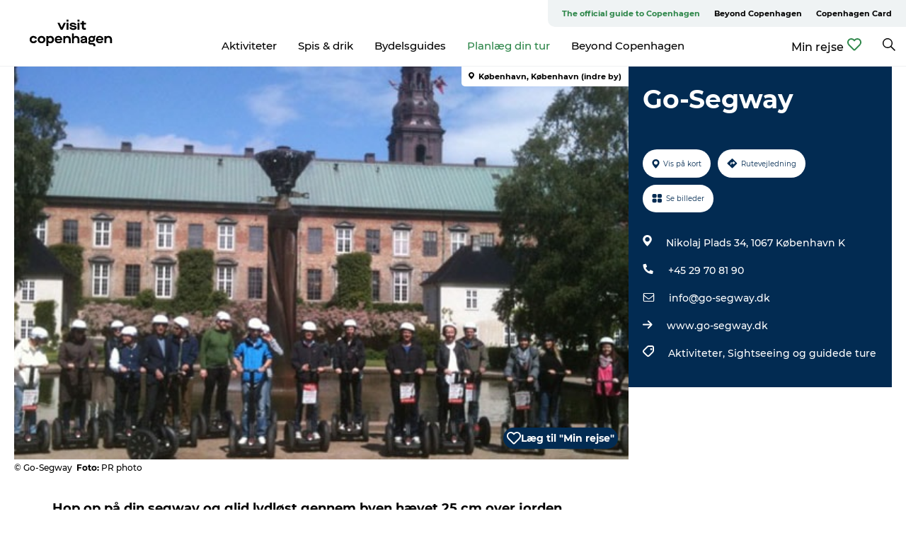

--- FILE ---
content_type: text/html; charset=utf-8
request_url: https://www.visitcopenhagen.dk/koebenhavn/planlaeg-din-tur/go-segway-gdk593492
body_size: 34059
content:
<!DOCTYPE html><html lang="da" class=""><head><meta charSet="UTF-8"/><meta http-equiv="X-UA-Compatible" content="IE=edge"/><meta name="viewport" content="width=device-width, initial-scale=1.0, maximum-scale=1.0"/><title>Go-Segway | Sightseeing | VisitCopenhagen</title><meta name="title" content="Go-Segway | Sightseeing | VisitCopenhagen"/><meta name="description" content="Go-Segway tilbyder dagligt guidede segway-ture i København. "/><meta name="keywords" content="https://files.guidedanmark.org/files/382/3403_Go-Segway.jpg"/><link rel="canonical" href="https://www.visitcopenhagen.dk/koebenhavn/planlaeg-din-tur/go-segway-gdk593492"/><link rel="image_src" href="https://files.guidedanmark.org/files/382/3403_Go-Segway.jpg"/><meta property="og:site_name" content="Visit Copenhagen"/><meta property="og:url" content="https://www.visitcopenhagen.dk/koebenhavn/planlaeg-din-tur/go-segway-gdk593492"/><meta property="og:image" content="https://files.guidedanmark.org/files/382/3403_Go-Segway.jpg"/><meta property="og:image:url" content="https://files.guidedanmark.org/files/382/3403_Go-Segway.jpg"/><meta name="twitter:card" content="summary_large_image"/><meta name="twitter:title" content="Go-Segway | Sightseeing | VisitCopenhagen"/><meta name="twitter:description" content="Go-Segway tilbyder dagligt guidede segway-ture i København. "/><meta name="twitter:url" content="https://www.visitcopenhagen.dk/koebenhavn/planlaeg-din-tur/go-segway-gdk593492"/><meta name="twitter:image" content="https://files.guidedanmark.org/files/382/3403_Go-Segway.jpg"/><script type="application/ld+json">{"@context":"https://schema.org","@graph":[{"@type":"Product","name":"Go-Segway","address":{"@type":"PostalAddress","streetAddress":"Nikolaj Plads 34","postalCode":"1067"},"geo":{"@type":"GeoCoordinates","latitude":"55.67821157","longitude":"12.58131989"},"image":{"@type":"ImageObject","url":"https://files.guidedanmark.org/files/382/3403_Go-Segway.jpg"}}]}</script><meta name="google-site-verification" content="IKWgx7WiFIxy3m4VAM5KNHb0TI97vdexbvMLsxnOU2c"/><meta name="facebook-domain-verification" content="dgfhb672lptt6hvozqq9hl5zvnjtgs"/><meta name="google-site-verification" content="IKWgx7WiFIxy3m4VAM5KNHb0TI97vdexbvMLsxnOU2c"/><meta name="geo" content="t2zgXfJuleQHRsDhATONwX5mPe7bFN"/><script>dataLayer=[];</script><script class="google-tag-manager">
              (function(w,d,s,l,i){w[l]=w[l]||[];w[l].push({'gtm.start':
                new Date().getTime(),event:'gtm.js'});var f=d.getElementsByTagName(s)[0],
                j=d.createElement(s),dl=l!='dataLayer'?'&l='+l:'';j.async=true;j.src=
                'https://www.googletagmanager.com/gtm.js?id='+i+dl;f.parentNode.insertBefore(j,f);
              })(window,document,'script','dataLayer','GTM-NLQJ');
                </script><script class="google-tag-manager">
          (function(w,d,s,l,i){w[l]=w[l]||[];w[l].push({'gtm.start':
            new Date().getTime(),event:'gtm.js'});var f=d.getElementsByTagName(s)[0],
            j=d.createElement(s),dl=l!='dataLayer'?'&l='+l:'';j.async=true;j.src=
            'https://www.googletagmanager.com/gtm.js?id='+i+dl;f.parentNode.insertBefore(j,f);
          })(window,document,'script','dataLayer','GTM-PFBDMCW');
            </script><script id="CookieConsent" src="https://policy.app.cookieinformation.com/uc.js" data-culture="DA" type="text/javascript" defer="" async=""></script><link rel="icon" href="/sites/visitcopenhagen.com/files/icons/Social-Visit-Copenhagen_48px.ico" type="image/x-icon"/><meta name="next-head-count" content="28"/><link rel="preload" href="/_next/static/media/8858de35be6d63bd-s.p.ttf" as="font" type="font/ttf" crossorigin="anonymous" data-next-font="size-adjust"/><link rel="preload" href="/_next/static/media/ade88f670a4a93e2-s.p.woff2" as="font" type="font/woff2" crossorigin="anonymous" data-next-font="size-adjust"/><link rel="preload" href="/_next/static/media/7f4e2cacbacd7c77-s.p.woff" as="font" type="font/woff" crossorigin="anonymous" data-next-font="size-adjust"/><link rel="preload" href="/_next/static/media/fe6ff1c8e748122a-s.p.woff2" as="font" type="font/woff2" crossorigin="anonymous" data-next-font="size-adjust"/><link rel="preload" href="/_next/static/media/9671873632b769ea-s.p.woff2" as="font" type="font/woff2" crossorigin="anonymous" data-next-font="size-adjust"/><link rel="preload" href="/_next/static/media/0020fb129ebc950b-s.p.woff2" as="font" type="font/woff2" crossorigin="anonymous" data-next-font="size-adjust"/><link rel="preload" href="/_next/static/css/f9783be563079af7.css" as="style"/><link rel="stylesheet" href="/_next/static/css/f9783be563079af7.css" data-n-g=""/><noscript data-n-css=""></noscript><script defer="" nomodule="" src="/_next/static/chunks/polyfills-78c92fac7aa8fdd8.js"></script><script defer="" src="/_next/static/chunks/24434.2d78b39796aef039.js"></script><script defer="" src="/_next/static/chunks/90180.2cd874d1f8a55392.js"></script><script defer="" src="/_next/static/chunks/39491.59e2dfc6d907cd4e.js"></script><script defer="" src="/_next/static/chunks/95236.f8c2d12406efbf79.js"></script><script defer="" src="/_next/static/chunks/89311.d4a83a9b96968818.js"></script><script defer="" src="/_next/static/chunks/52576.7c1155037314c9e5.js"></script><script defer="" src="/_next/static/chunks/69305.95e9ec2f7430440a.js"></script><script defer="" src="/_next/static/chunks/16487.c8405206fde0bf11.js"></script><script defer="" src="/_next/static/chunks/61263.cd3f37a049f1982f.js"></script><script defer="" src="/_next/static/chunks/75fc9c18-295119e68f43c671.js"></script><script defer="" src="/_next/static/chunks/22135.5b23275e4359771f.js"></script><script defer="" src="/_next/static/chunks/88035.a55b00c408bb73af.js"></script><script defer="" src="/_next/static/chunks/77654.f3f2dda92b6acb47.js"></script><script defer="" src="/_next/static/chunks/33996.2229128561d62e70.js"></script><script defer="" src="/_next/static/chunks/38606.c791e11a42e15f83.js"></script><script defer="" src="/_next/static/chunks/73999.f214e8f8ebe5101d.js"></script><script defer="" src="/_next/static/chunks/66518.8241159cdeb0e19e.js"></script><script defer="" src="/_next/static/chunks/42911.663eb074ad65fed6.js"></script><script defer="" src="/_next/static/chunks/7969.600288e47a18f32f.js"></script><script defer="" src="/_next/static/chunks/20349.72af27da3c31588d.js"></script><script defer="" src="/_next/static/chunks/407.b80e1eb57de02bcf.js"></script><script defer="" src="/_next/static/chunks/6462.c12763e89d8a44ae.js"></script><script defer="" src="/_next/static/chunks/84041.d231d3637cdb2731.js"></script><script defer="" src="/_next/static/chunks/32299.3c4b62ae9e1c2bb9.js"></script><script src="/_next/static/chunks/webpack-63856f52277dde65.js" defer=""></script><script src="/_next/static/chunks/framework-f0918f007280e2a4.js" defer=""></script><script src="/_next/static/chunks/main-e4ec7a994fac8df8.js" defer=""></script><script src="/_next/static/chunks/pages/_app-dfcb281616405551.js" defer=""></script><script src="/_next/static/chunks/72776-dd4a5de0c04d1828.js" defer=""></script><script src="/_next/static/chunks/51294-05c6ba5fe17e3586.js" defer=""></script><script src="/_next/static/chunks/pages/drupal-f757f6edd3d96ab6.js" defer=""></script><script src="/_next/static/kcTTT74bUDEUWe3UTljfD/_buildManifest.js" defer=""></script><script src="/_next/static/kcTTT74bUDEUWe3UTljfD/_ssgManifest.js" defer=""></script><style data-styled="" data-styled-version="6.0.5">.fHpyup a{padding:6px;position:absolute;top:-40px;left:0px;color:#333;border-right:1px solid #3eba64;border-bottom:1px solid #3eba64;border-bottom-right-radius:8px;background:#2d8649;-webkit-transition:top 1s ease-out;transition:top 1s ease-out;z-index:100;}/*!sc*/
.fHpyup a:focus{position:absolute;left:0px;top:0px;-webkit-transition:top 0.1s ease-in;transition:top 0.1s ease-in;}/*!sc*/
@media (prefers-reduced-motion: reduce){.fHpyup a{transition-duration:0.001ms!important;}}/*!sc*/
@media print{.fHpyup{display:none;}}/*!sc*/
data-styled.g4[id="sc-521c778a-3"]{content:"fHpyup,"}/*!sc*/
.fnpHaN{background-color:#FFF;}/*!sc*/
data-styled.g12[id="sc-1c46d5dd-5"]{content:"fnpHaN,"}/*!sc*/
.izwERR{width:100%;height:65px;background-color:#2d8649;display:flex;justify-content:center;align-content:center;align-items:center;}/*!sc*/
data-styled.g13[id="sc-1c46d5dd-6"]{content:"izwERR,"}/*!sc*/
.kjVbdK{font-size:14px;font-weight:bold;line-height:18px;color:white;}/*!sc*/
data-styled.g14[id="sc-1c46d5dd-7"]{content:"kjVbdK,"}/*!sc*/
.iMgDDq{padding:0 7px;display:flex;justify-content:center;align-items:center;align-content:center;}/*!sc*/
.iMgDDq a{color:white;display:inline-block;padding:0 7px;}/*!sc*/
.iMgDDq svg path{fill:white;}/*!sc*/
.iMgDDq a[title="tiktok"]>svg{width:20px;height:20px;}/*!sc*/
.iMgDDq a[title="tiktok"]{padding-left:2px!important;}/*!sc*/
data-styled.g15[id="sc-1c46d5dd-8"]{content:"iMgDDq,"}/*!sc*/
.buaBos{border-top:2px solid rgb(231, 234, 236);padding:15px 0px;margin-top:40px;display:flex;align-items:center;align-content:center;font-size:14px;}/*!sc*/
@media (max-width: 47.9375em){.buaBos{font-size:12px;flex-direction:column;}}/*!sc*/
data-styled.g16[id="sc-1c46d5dd-9"]{content:"buaBos,"}/*!sc*/
.dOyHic{display:flex;align-content:center;align-items:center;}/*!sc*/
@media (max-width: 47.9375em){.dOyHic{margin:10px 0 20px;}}/*!sc*/
@media (min-width: 48em){.dOyHic{margin:0 20px;flex:1;}}/*!sc*/
.dOyHic a{cursor:pointer;margin:0 20px;color:#000000;}/*!sc*/
.dOyHic a:hover{color:#2d8649;}/*!sc*/
data-styled.g18[id="sc-1c46d5dd-11"]{content:"dOyHic,"}/*!sc*/
.dTjGyd{padding:20px 0;}/*!sc*/
@media (max-width: 47.9375em){.dTjGyd{font-size:14px;}}/*!sc*/
data-styled.g19[id="sc-1c46d5dd-12"]{content:"dTjGyd,"}/*!sc*/
.ciIioz h2{font-size:14px;font-weight:700;margin-bottom:20px;}/*!sc*/
data-styled.g20[id="sc-1c46d5dd-13"]{content:"ciIioz,"}/*!sc*/
.ivbBl{list-style:none;padding:0;}/*!sc*/
.ivbBl li{margin:15px 0;}/*!sc*/
.ivbBl a{color:#000000;}/*!sc*/
.ivbBl a:hover{color:#2d8649;}/*!sc*/
data-styled.g21[id="sc-1c46d5dd-14"]{content:"ivbBl,"}/*!sc*/
.kKnrtv{position:relative;border-bottom:1px solid rgb(240, 241, 243);background-color:#FFF;width:100vw;top:0;transition:all 0.3s;}/*!sc*/
.kKnrtv >div{display:flex;align-items:center;height:100%;}/*!sc*/
.kKnrtv.sticky{position:fixed;z-index:20;}/*!sc*/
@media print{.kKnrtv.sticky{display:none;}}/*!sc*/
@media (max-width: 47.9375em){.kKnrtv{height:44px;}}/*!sc*/
data-styled.g37[id="sc-1c46d5dd-30"]{content:"kKnrtv,"}/*!sc*/
.jOAfxs{width:200px;padding:6px 20px;position:sticky;top:0;}/*!sc*/
.jOAfxs img{max-width:100%;max-height:50px;}/*!sc*/
data-styled.g38[id="sc-1c46d5dd-31"]{content:"jOAfxs,"}/*!sc*/
.cOXcCM{flex:1;display:flex;flex-direction:column;height:100%;}/*!sc*/
.cOXcCM a{text-decoration:none;color:#000000;}/*!sc*/
.cOXcCM a:hover{color:#2d8649;}/*!sc*/
data-styled.g58[id="sc-1c46d5dd-51"]{content:"cOXcCM,"}/*!sc*/
.lbGwco{align-self:flex-end;border-bottom-left-radius:10px;background-color:#eff3f4;}/*!sc*/
.lbGwco ul{padding:0 10px;margin:0;}/*!sc*/
.lbGwco ul li{display:inline-block;list-style:none;}/*!sc*/
.lbGwco ul li.inactive >a{display:none;}/*!sc*/
.lbGwco ul li.active >a{color:#2d8649;}/*!sc*/
.lbGwco ul li a{display:block;font-size:11px;font-weight:bold;padding:12px 10px;}/*!sc*/
data-styled.g59[id="sc-1c46d5dd-52"]{content:"lbGwco,"}/*!sc*/
.gvfgaY{align-self:center;flex:1;display:flex;width:100%;position:relative;top:0;background-color:#FFF;}/*!sc*/
.gvfgaY ul{padding:0;}/*!sc*/
.gvfgaY ul.secondary-menu{flex:1;text-align:center;}/*!sc*/
.gvfgaY ul.search-menu{min-width:200px;text-align:right;}/*!sc*/
.gvfgaY ul li{display:inline-block;vertical-align:middle;list-style:none;padding:0 15px;}/*!sc*/
.gvfgaY ul li a{font-size:15px;padding:0;}/*!sc*/
.gvfgaY ul li.active >a{color:#2d8649;}/*!sc*/
data-styled.g60[id="sc-1c46d5dd-53"]{content:"gvfgaY,"}/*!sc*/
.bPiEZp{cursor:pointer;}/*!sc*/
.bPiEZp span{display:none;}/*!sc*/
data-styled.g68[id="sc-1c46d5dd-61"]{content:"bPiEZp,"}/*!sc*/
.jWQKaT{display:flex;justify-content:space-between;align-content:center;align-items:center;}/*!sc*/
.jWQKaT >div{margin:10px 0;}/*!sc*/
data-styled.g69[id="sc-1c46d5dd-62"]{content:"jWQKaT,"}/*!sc*/
html{line-height:1.15;-webkit-text-size-adjust:100%;}/*!sc*/
body{margin:0;}/*!sc*/
main{display:block;}/*!sc*/
h1{font-size:2em;margin:0.67em 0;}/*!sc*/
hr{box-sizing:content-box;height:0;overflow:visible;}/*!sc*/
pre{font-family:monospace,monospace;font-size:1em;}/*!sc*/
a{background-color:transparent;}/*!sc*/
abbr[title]{border-bottom:none;text-decoration:underline;text-decoration:underline dotted;}/*!sc*/
b,strong{font-weight:bolder;}/*!sc*/
code,kbd,samp{font-family:monospace,monospace;font-size:1em;}/*!sc*/
small{font-size:80%;}/*!sc*/
sub,sup{font-size:75%;line-height:0;position:relative;vertical-align:baseline;}/*!sc*/
sub{bottom:-0.25em;}/*!sc*/
sup{top:-0.5em;}/*!sc*/
img{border-style:none;}/*!sc*/
button,input,optgroup,select,textarea{font-family:inherit;font-size:100%;line-height:1.15;margin:0;}/*!sc*/
button,input{overflow:visible;}/*!sc*/
button,select{text-transform:none;}/*!sc*/
button,[type="button"],[type="reset"],[type="submit"]{-webkit-appearance:button;}/*!sc*/
button::-moz-focus-inner,[type="button"]::-moz-focus-inner,[type="reset"]::-moz-focus-inner,[type="submit"]::-moz-focus-inner{border-style:none;padding:0;}/*!sc*/
button:-moz-focusring,[type="button"]:-moz-focusring,[type="reset"]:-moz-focusring,[type="submit"]:-moz-focusring{outline:1px dotted ButtonText;}/*!sc*/
fieldset{padding:0.35em 0.75em 0.625em;}/*!sc*/
legend{box-sizing:border-box;color:inherit;display:table;max-width:100%;padding:0;white-space:normal;}/*!sc*/
progress{vertical-align:baseline;}/*!sc*/
textarea{overflow:auto;}/*!sc*/
[type="checkbox"],[type="radio"]{box-sizing:border-box;padding:0;}/*!sc*/
[type="number"]::-webkit-inner-spin-button,[type="number"]::-webkit-outer-spin-button{height:auto;}/*!sc*/
[type="search"]{-webkit-appearance:textfield;outline-offset:-2px;}/*!sc*/
[type="search"]::-webkit-search-decoration{-webkit-appearance:none;}/*!sc*/
::-webkit-file-upload-button{-webkit-appearance:button;font:inherit;}/*!sc*/
details{display:block;}/*!sc*/
summary{display:list-item;}/*!sc*/
template{display:none;}/*!sc*/
[hidden]{display:none;}/*!sc*/
data-styled.g70[id="sc-global-ecVvVt1"]{content:"sc-global-ecVvVt1,"}/*!sc*/
*{box-sizing:border-box;}/*!sc*/
*:before,*:after{box-sizing:border-box;}/*!sc*/
body{font-family:'Montserrat',Verdana,Arial,sans-serif;color:#000000;background-color:#FFF;line-height:1.3;font-weight:500;width:100%;max-width:100vw;overflow-x:hidden;}/*!sc*/
body.freeze-scroll{overflow:hidden;}/*!sc*/
@media (max-width: 47.9375em){body{margin-top:44px;}}/*!sc*/
p:last-child{margin-top:0;}/*!sc*/
img{display:block;max-width:100%;height:auto;}/*!sc*/
.text-container a{text-decoration:underline;}/*!sc*/
a{text-decoration:none;color:#2d8649;transition:all 0.3s;}/*!sc*/
a:hover{color:#2d8649;}/*!sc*/
a.link-icon:before{content:"";display:inline-block;width:18px;height:18px;background-size:100%;background-color:#2d8649;background-position:center;background-repeat:no-repeat;margin-right:4px;position:relative;}/*!sc*/
a.link-icon.link-internal:before{top:4px;background-image:url(/static/images/svg/internalLinkMask.svg);}/*!sc*/
a.link-icon.link-mailto:before,a.link-icon.link-external:before{background-image:url(/static/images/svg/linkoutMaskWhite.svg);}/*!sc*/
.paragraph{margin-top:40px;margin-bottom:40px;}/*!sc*/
.paragraph:first-child{margin-top:0;}/*!sc*/
.text-align-right{text-align:right;}/*!sc*/
.text-align-left{text-align:left;}/*!sc*/
.text-align-center{text-align:center;}/*!sc*/
.text-align-justify{text-align:justify;}/*!sc*/
.txt-size-regular{font-weight:400;}/*!sc*/
.txt-size-medium{font-weight:500;}/*!sc*/
.txt-size-bold{font-weight:600;}/*!sc*/
.txt-size-semi-bold{font-weight:700;}/*!sc*/
@keyframes menuOpen{from{height:0px;}to{height:calc(100vh - 100%);}}/*!sc*/
@keyframes highlight{from{background-color:rgba(0,0,0,0.1);}to{background-color:rgba(0,0,0,0);}}/*!sc*/
@media (max-width: 47.9375em){.paragraph.paragraph--columns-2 .paragraph.paragraph--highlight-image,.paragraph.paragraph--columns-3 .paragraph.paragraph--highlight-image{margin-left:-20px;margin-right:-20px;}}/*!sc*/
data-styled.g71[id="sc-global-kxOjPr1"]{content:"sc-global-kxOjPr1,"}/*!sc*/
.jBVDfF{position:fixed;font-size:1px;color:#fff;width:1px;height:1px;overflow:hidden;top:-1px;left:-1px;z-index:99999;}/*!sc*/
data-styled.g72[id="sc-6945e261-0"]{content:"jBVDfF,"}/*!sc*/
.camETg{display:inline-block;width:40px;height:40px;background-size:cover;background-position:center;border-radius:50%;margin-bottom:10px;}/*!sc*/
@media (min-width: 48em){.camETg{margin-bottom:0;margin-right:20px;}}/*!sc*/
.camETg.small{width:16px;height:16px;margin-right:10px;}/*!sc*/
data-styled.g281[id="sc-d279e38c-29"]{content:"camETg,"}/*!sc*/
.enWcTi{padding:14px 15px;cursor:pointer;border:1px solid rgb(225, 226, 227);background-color:rgb(234, 236, 238);display:flex;align-content:center;align-items:center;width:100%;}/*!sc*/
@media (min-width: 48em){.enWcTi{width:30%;}}/*!sc*/
.enWcTi .language-name{flex:1;}/*!sc*/
.enWcTi:after{height:11px;width:11px;border-top:1px solid rgb(193, 196, 199);border-right:1px solid rgb(193, 196, 199);transform:rotate(45deg);content:"";display:block;}/*!sc*/
data-styled.g283[id="sc-d279e38c-31"]{content:"enWcTi,"}/*!sc*/
.gEMIVp{position:relative;padding-left:20px;padding-right:20px;}/*!sc*/
.gEMIVp.xs-1{width:8.33333%;min-width:8.33333%;}/*!sc*/
.gEMIVp.xs-2{width:16.66667%;min-width:16.66667%;}/*!sc*/
.gEMIVp.xs-3{width:25.00000%;min-width:25.00000%;}/*!sc*/
.gEMIVp.xs-4{width:33.33333%;min-width:33.33333%;}/*!sc*/
.gEMIVp.xs-5{width:41.66667%;min-width:41.66667%;}/*!sc*/
.gEMIVp.xs-6{width:50.00000%;min-width:50.00000%;}/*!sc*/
.gEMIVp.xs-7{width:58.33333%;min-width:58.33333%;}/*!sc*/
.gEMIVp.xs-8{width:66.66667%;min-width:66.66667%;}/*!sc*/
.gEMIVp.xs-9{width:75.00000%;min-width:75.00000%;}/*!sc*/
.gEMIVp.xs-10{width:83.33333%;min-width:83.33333%;}/*!sc*/
.gEMIVp.xs-11{width:91.66667%;min-width:91.66667%;}/*!sc*/
.gEMIVp.xs-12{width:100.00000%;min-width:100.00000%;}/*!sc*/
@media (min-width: 23.5em){.gEMIVp.sm-1{width:8.33333%;min-width:8.33333%;}.gEMIVp.sm-2{width:16.66667%;min-width:16.66667%;}.gEMIVp.sm-3{width:25.00000%;min-width:25.00000%;}.gEMIVp.sm-4{width:33.33333%;min-width:33.33333%;}.gEMIVp.sm-5{width:41.66667%;min-width:41.66667%;}.gEMIVp.sm-6{width:50.00000%;min-width:50.00000%;}.gEMIVp.sm-7{width:58.33333%;min-width:58.33333%;}.gEMIVp.sm-8{width:66.66667%;min-width:66.66667%;}.gEMIVp.sm-9{width:75.00000%;min-width:75.00000%;}.gEMIVp.sm-10{width:83.33333%;min-width:83.33333%;}.gEMIVp.sm-11{width:91.66667%;min-width:91.66667%;}.gEMIVp.sm-12{width:100.00000%;min-width:100.00000%;}}/*!sc*/
@media (min-width: 48em){.gEMIVp.md-1{width:8.33333%;min-width:8.33333%;}.gEMIVp.md-2{width:16.66667%;min-width:16.66667%;}.gEMIVp.md-3{width:25.00000%;min-width:25.00000%;}.gEMIVp.md-4{width:33.33333%;min-width:33.33333%;}.gEMIVp.md-5{width:41.66667%;min-width:41.66667%;}.gEMIVp.md-6{width:50.00000%;min-width:50.00000%;}.gEMIVp.md-7{width:58.33333%;min-width:58.33333%;}.gEMIVp.md-8{width:66.66667%;min-width:66.66667%;}.gEMIVp.md-9{width:75.00000%;min-width:75.00000%;}.gEMIVp.md-10{width:83.33333%;min-width:83.33333%;}.gEMIVp.md-11{width:91.66667%;min-width:91.66667%;}.gEMIVp.md-12{width:100.00000%;min-width:100.00000%;}}/*!sc*/
@media (min-width: 64em){.gEMIVp.lg-1{width:8.33333%;min-width:8.33333%;}.gEMIVp.lg-2{width:16.66667%;min-width:16.66667%;}.gEMIVp.lg-3{width:25.00000%;min-width:25.00000%;}.gEMIVp.lg-4{width:33.33333%;min-width:33.33333%;}.gEMIVp.lg-5{width:41.66667%;min-width:41.66667%;}.gEMIVp.lg-6{width:50.00000%;min-width:50.00000%;}.gEMIVp.lg-7{width:58.33333%;min-width:58.33333%;}.gEMIVp.lg-8{width:66.66667%;min-width:66.66667%;}.gEMIVp.lg-9{width:75.00000%;min-width:75.00000%;}.gEMIVp.lg-10{width:83.33333%;min-width:83.33333%;}.gEMIVp.lg-11{width:91.66667%;min-width:91.66667%;}.gEMIVp.lg-12{width:100.00000%;min-width:100.00000%;}}/*!sc*/
@media (min-width: 82.5em){.gEMIVp.xl-1{width:8.33333%;min-width:8.33333%;}.gEMIVp.xl-2{width:16.66667%;min-width:16.66667%;}.gEMIVp.xl-3{width:25.00000%;min-width:25.00000%;}.gEMIVp.xl-4{width:33.33333%;min-width:33.33333%;}.gEMIVp.xl-5{width:41.66667%;min-width:41.66667%;}.gEMIVp.xl-6{width:50.00000%;min-width:50.00000%;}.gEMIVp.xl-7{width:58.33333%;min-width:58.33333%;}.gEMIVp.xl-8{width:66.66667%;min-width:66.66667%;}.gEMIVp.xl-9{width:75.00000%;min-width:75.00000%;}.gEMIVp.xl-10{width:83.33333%;min-width:83.33333%;}.gEMIVp.xl-11{width:91.66667%;min-width:91.66667%;}.gEMIVp.xl-12{width:100.00000%;min-width:100.00000%;}}/*!sc*/
data-styled.g328[id="sc-bb566763-28"]{content:"gEMIVp,"}/*!sc*/
.hPpxAZ{width:100%;max-width:100%;margin-right:auto;margin-left:auto;padding-left:1.25em;padding-right:1.25em;transition:all 0.3s;}/*!sc*/
@media (min-width: 23.5em){.hPpxAZ{width:100%;}}/*!sc*/
@media (min-width: 48em){.hPpxAZ{width:46.75em;}}/*!sc*/
@media (min-width: 64em){.hPpxAZ{width:61.5em;}}/*!sc*/
@media (min-width: 82.5em){.hPpxAZ{width:80em;}}/*!sc*/
data-styled.g329[id="sc-bb566763-29"]{content:"hPpxAZ,"}/*!sc*/
.bDfWb a{display:flex;justify-content:center;align-items:center;}/*!sc*/
.bDfWb span{margin-right:5px;cursor:pointer;}/*!sc*/
.bDfWb svg path{fill:#2d8649;}/*!sc*/
data-styled.g335[id="sc-bb566763-35"]{content:"bDfWb,"}/*!sc*/
.kLBSZd{max-width:1450px;margin-right:auto;margin-left:auto;padding-left:1.25em;padding-right:1.25em;transition:all 0.3s;}/*!sc*/
.kLBSZd.no-padding{padding:0;}/*!sc*/
data-styled.g339[id="sc-bb566763-39"]{content:"kLBSZd,"}/*!sc*/
.cBBUa-D{display:flex;flex-direction:row;flex-wrap:wrap;margin-left:-20px;margin-right:-20px;min-width:100%;}/*!sc*/
data-styled.g374[id="sc-bb566763-74"]{content:"cBBUa-D,"}/*!sc*/
.bAZmJe{max-width:800px;margin-right:auto;margin-left:auto;padding-left:1.25em;padding-right:1.25em;}/*!sc*/
.bAZmJe.text-left{margin-left:0;padding-left:0;text-align:left;}/*!sc*/
.bAZmJe.text-right{margin-right:0;padding-right:0;text-align:right;}/*!sc*/
.bAZmJe.text-center{text-align:center;}/*!sc*/
.bAZmJe h1{font-weight:900;font-size:40px;letter-spacing:-0.5px;}/*!sc*/
@media (max-width: 47.9375em){.bAZmJe h1{font-size:26px;}}/*!sc*/
.bAZmJe h2{font-weight:700;font-size:25px;letter-spacing:-0.5px;}/*!sc*/
@media (max-width: 47.9375em){.bAZmJe h2{font-size:19px;}}/*!sc*/
.bAZmJe h3,.bAZmJe h4{font-weight:700;font-size:18px;letter-spacing:-0.5px;}/*!sc*/
@media (max-width: 47.9375em){.bAZmJe h3,.bAZmJe h4{font-size:16px;}}/*!sc*/
data-styled.g390[id="sc-bb566763-90"]{content:"bAZmJe,"}/*!sc*/
@media (max-width: 47.9375em){.bPGLSi{padding-left:0;padding-right:0;}}/*!sc*/
data-styled.g459[id="sc-f8176ca3-0"]{content:"bPGLSi,"}/*!sc*/
.igLRvm{padding-bottom:2.5em;}/*!sc*/
.igLRvm .padding-0{padding:0;}/*!sc*/
@media (max-width: 63.9375em){.igLRvm{margin-top:55px;}}/*!sc*/
data-styled.g460[id="sc-f8176ca3-1"]{content:"igLRvm,"}/*!sc*/
.iaWucu{width:70%;display:flex;}/*!sc*/
@media (max-width: 63.9375em){.iaWucu{width:65%;}}/*!sc*/
@media (max-width: 47.9375em){.iaWucu{width:100%;}}/*!sc*/
data-styled.g461[id="sc-f8176ca3-2"]{content:"iaWucu,"}/*!sc*/
@media (max-width: 47.9375em){.hiHBVT{width:100%;}}/*!sc*/
data-styled.g462[id="sc-f8176ca3-3"]{content:"hiHBVT,"}/*!sc*/
@media (max-width: 47.9375em){.dTQpbO{padding-left:0;padding-right:0;}}/*!sc*/
data-styled.g463[id="sc-f8176ca3-4"]{content:"dTQpbO,"}/*!sc*/
.kTabag{width:70%;height:555px;min-height:555px;position:relative;float:left;margin-bottom:40px;}/*!sc*/
@media (max-width: 63.9375em){.kTabag{width:65%;}}/*!sc*/
@media (max-width: 47.9375em){.kTabag{width:100%;height:210px;min-height:210px;margin-bottom:0;float:none;}}/*!sc*/
data-styled.g464[id="sc-f8176ca3-5"]{content:"kTabag,"}/*!sc*/
.eymwOi{height:100%;width:100%;position:relative;}/*!sc*/
.eymwOi img{width:100%;height:100%;object-fit:cover;}/*!sc*/
.eymwOi span{z-index:1;position:absolute;top:0;left:0;background:#a3eabf;color:#07203b;padding:11px 10px;border-radius:0 0 5px 0;font-size:10px;font-weight:bold;line-height:11px;}/*!sc*/
data-styled.g465[id="sc-f8176ca3-6"]{content:"eymwOi,"}/*!sc*/
.kKgnec{width:30%;background-color:#022b52;padding:25px 35px 20px 35px;color:#ffffff;float:right;position:relative;}/*!sc*/
@media (max-width: 82.4375em){.kKgnec{padding:25px 20px 20px 20px;}}/*!sc*/
@media (max-width: 63.9375em){.kKgnec{width:35%;}}/*!sc*/
@media (max-width: 47.9375em){.kKgnec{width:100%;float:none;position:inherit;text-align:center;padding:50px 20px 20px 20px;}}/*!sc*/
data-styled.g467[id="sc-f8176ca3-8"]{content:"kKgnec,"}/*!sc*/
.iVLTu{position:sticky;top:55px;padding:30px 35px 35px 35px;}/*!sc*/
@media (max-width: 82.4375em){.iVLTu{padding:30px 20px 35px 20px;}}/*!sc*/
@media (max-width: 63.9375em){.iVLTu{width:35%;}}/*!sc*/
@media (max-width: 47.9375em){.iVLTu{width:100%;position:inherit;padding:30px 20px 30px 20px;}}/*!sc*/
data-styled.g468[id="sc-f8176ca3-9"]{content:"iVLTu,"}/*!sc*/
.kGVlIW{font-size:36px;line-height:42px;margin:0;}/*!sc*/
@media (max-width: 47.9375em){.kGVlIW{font-size:26px;line-height:32px;}}/*!sc*/
data-styled.g472[id="sc-f8176ca3-13"]{content:"kGVlIW,"}/*!sc*/
.julIoh{display:flex;flex-wrap:wrap;justify-content:flex-start;margin:0 0 20px 0;}/*!sc*/
@media (max-width: 23.4375em){.julIoh{width:100%;justify-content:space-around;margin:0 -10px 20px -10px;width:auto;}}/*!sc*/
data-styled.g473[id="sc-f8176ca3-14"]{content:"julIoh,"}/*!sc*/
.fefxPf{padding:30px 0 0 0;}/*!sc*/
.fefxPf:empty{padding:0;}/*!sc*/
.fefxPf button{margin:0 0 20px 0!important;}/*!sc*/
.fefxPf a:last-child button{margin-bottom:0px!important;}/*!sc*/
data-styled.g474[id="sc-f8176ca3-15"]{content:"fefxPf,"}/*!sc*/
.gtssAg{cursor:pointer;display:flex;justify-content:center;align-items:center;border:none;color:#022b52;}/*!sc*/
.gtssAg:last-of-type{margin:0 0 10px 0;}/*!sc*/
data-styled.g475[id="sc-f8176ca3-16"]{content:"gtssAg,"}/*!sc*/
.hiXYwN{border-radius:35px;background:#ffffff;margin:0 10px 10px 0;padding:0;}/*!sc*/
.hiXYwN svg{margin:0 5px 0 0;}/*!sc*/
.hiXYwN svg path{fill:#022b52;}/*!sc*/
.hiXYwN .btn-round-content{padding:13px;margin:0;color:inherit;font-size:10px;line-height:11px;display:flex;justify-content:center;align-items:center;}/*!sc*/
@media (max-width: 23.4375em){.hiXYwN{margin:0 0 10px 0;}.hiXYwN .btn-round-content{padding:13px 10px;}}/*!sc*/
data-styled.g476[id="sc-f8176ca3-17"]{content:"hiXYwN,"}/*!sc*/
.kIlebw{z-index:9;position:relative;}/*!sc*/
.kIlebw.no-image{margin-top:0;}/*!sc*/
data-styled.g478[id="sc-f8176ca3-19"]{content:"kIlebw,"}/*!sc*/
.jiBwhG{font-size:18px;line-height:28px;margin-top:15px;margin-bottom:25px;word-break:break-word;}/*!sc*/
@media (max-width: 47.9375em){.jiBwhG{font-size:16px;line-height:26px;}}/*!sc*/
.jiBwhG a{word-break:break-word;}/*!sc*/
.jiBwhG h1,.jiBwhG h2,.jiBwhG h3,.jiBwhG h4{margin:23px 0 10px 0;}/*!sc*/
.jiBwhG h2{font-size:21px;line-height:25px;}/*!sc*/
.jiBwhG p{margin:0 0 18px 0;}/*!sc*/
@media (max-width: 47.9375em){.jiBwhG p{margin:0 0 16px 0;}}/*!sc*/
data-styled.g480[id="sc-f8176ca3-21"]{content:"jiBwhG,"}/*!sc*/
.fuXQAW{font-size:12px;line-height:13px;margin:5px 0 0 0;}/*!sc*/
.fuXQAW span{font-weight:bold;}/*!sc*/
@media (max-width: 47.9375em){.fuXQAW{color:#aabccd;text-align:center;background-color:#022b52;margin:0;padding:5px 0 0 0;}}/*!sc*/
data-styled.g481[id="sc-f8176ca3-22"]{content:"fuXQAW,"}/*!sc*/
</style></head><body><div id="__next"><main class="__className_9cab95"><div class="sc-6945e261-0 jBVDfF"> </div><div class="sc-521c778a-3 fHpyup"><a href="#maincontent">Gå til indhold</a></div><div id="sticky-header-wrap" class="sc-1c46d5dd-30 kKnrtv"><div class="sc-bb566763-39 kLBSZd no-padding container"><div class="sc-1c46d5dd-31 jOAfxs"><a class="link-internal" title="Gå tilbage til forsiden" href="/"><img alt="Visit Copenhagen" width="160" height="31" src="/sites/visitcopenhagen.com/files/2023-06/VisitCPH_logo_pos_rgb_site.svg" fetchpriority="auto" loading="lazy"/></a></div><div class="sc-1c46d5dd-51 cOXcCM"><div class="sc-1c46d5dd-52 lbGwco"><ul class="menu primary-menu"><li class="active"><a class="link-internal" href="/node/1345">The official guide to Copenhagen</a></li><li class=""><a class="link-internal" href="/beyondcopenhagen">Beyond Copenhagen</a></li><li class=""><a class="link-external" target="_blank" rel="noopener" href="https://copenhagencard.com/da">Copenhagen Card</a></li></ul></div><div class="sc-1c46d5dd-53 gvfgaY"><ul class="menu secondary-menu"><li class=""><a class="link-internal" href="/kobenhavn/aktiviteter/det-kan-du-lave-i-kobenhavn">Aktiviteter</a></li><li class=""><a class="link-internal" href="/kobenhavn/spis-drik">Spis &amp; drik</a></li><li class=""><a class="link-internal" href="/koebenhavn/bydele/bydelsguides-gaa-paa-opdagelse-i-hele-koebenhavn">Bydelsguides</a></li><li class="active"><a class="link-internal" href="/kobenhavn/planlaeg-din-tur/planlaeg">Planlæg din tur</a></li><li class=""><a class="link-internal" href="/beyondcopenhagen">Beyond Copenhagen</a></li></ul><ul class="menu search-menu"><li><div class="sc-bb566763-35 bDfWb"><span>Min rejse</span><svg xmlns="http://www.w3.org/2000/svg" width="20" viewBox="0 0 27 24" version="1.1"><path d="M24.1734375,1.734375 C21.1253906,-0.796875 16.4162109,-0.416666667 13.4999939,2.515625 C10.5837891,-0.416666667 5.87460938,-0.802083333 2.8265625,1.734375 C-1.1390625,5.03125 -0.558984375,10.40625 2.26757813,13.2552083 L11.5171875,22.5625 C12.0445313,23.09375 12.7511719,23.390625 13.4999939,23.390625 C14.2541016,23.390625 14.9554688,23.0989583 15.4828125,22.5677083 L24.7324219,13.2604167 C27.5537109,10.4114583 28.1443359,5.03645833 24.1734375,1.734375 Z M22.9289063,11.5 L13.6792969,20.8072917 C13.5527344,20.9322917 13.4472656,20.9322917 13.3207031,20.8072917 L4.07109375,11.5 C2.14628906,9.5625 1.75605469,5.89583333 4.45605469,3.65104167 C6.50742188,1.94791667 9.67148438,2.203125 11.6542969,4.19791667 L13.5,6.05729167 L15.3457031,4.19791667 C17.3390625,2.19270833 20.503125,1.94791667 22.5439453,3.64583333 C25.2386719,5.890625 24.8378906,9.578125 22.9289063,11.5 L22.9289063,11.5 Z" fill="white" fill-rule="nonzero" stroke="none" stroke-width="1"></path></svg></div></li><li><a tabindex="0" class="sc-1c46d5dd-61 bPiEZp"><svg xmlns="http://www.w3.org/2000/svg" version="1.1" viewBox="0 0 18.508 18.508" width="18"><path d="M 12.264 2.111 C 10.856 0.704 9.164 0 7.188 0 C 5.21 0 3.518 0.704 2.11 2.111 C 0.704 3.52 0 5.211 0 7.187 c 0 1.977 0.704 3.67 2.111 5.077 c 1.408 1.407 3.1 2.111 5.076 2.111 c 1.708 0 3.22 -0.54 4.538 -1.617 l 5.705 5.75 l 1.078 -1.078 l -5.75 -5.705 c 1.078 -1.318 1.617 -2.83 1.617 -4.537 c 0 -1.977 -0.704 -3.67 -2.111 -5.077 Z m -9.12 1.034 C 4.254 2.007 5.6 1.437 7.188 1.437 c 1.588 0 2.943 0.562 4.066 1.685 c 1.123 1.123 1.684 2.478 1.684 4.066 c 0 1.587 -0.561 2.942 -1.684 4.065 c -1.123 1.123 -2.478 1.684 -4.066 1.684 c -1.587 0 -2.942 -0.561 -4.065 -1.684 C 2 10.13 1.437 8.775 1.437 7.187 c 0 -1.587 0.57 -2.934 1.708 -4.042 Z" fill-rule="evenodd" stroke="none" stroke-width="1"></path></svg><span>Søg</span></a></li></ul></div></div></div></div><div class="sc-bb566763-39 kLBSZd container"><div class="sc-1c46d5dd-62 jWQKaT"></div></div><div id="maincontent"><div class="sc-f8176ca3-1 igLRvm" lang="da"><div class="sc-bb566763-39 kLBSZd sc-f8176ca3-0 bPGLSi container"><div class="sc-f8176ca3-5 kTabag"><div class="sc-f8176ca3-6 eymwOi"><img src="https://gdkfiles.visitdenmark.com/files/382/3403_Go-Segway.jpg?width=987" fetchpriority="auto" loading="lazy" layout="fill"/></div><div class="sc-f8176ca3-22 fuXQAW">© <!-- -->  <span>Foto<!-- -->:</span> </div></div><div class="sc-f8176ca3-8 kKgnec"><h1 class="sc-f8176ca3-13 kGVlIW">Go-Segway</h1></div><div top="55" class="sc-f8176ca3-8 sc-f8176ca3-9 kKgnec iVLTu"><div class="sc-f8176ca3-14 julIoh"><button class="sc-f8176ca3-16 sc-f8176ca3-17 gtssAg hiXYwN"><div class="btn-round-content"><svg width="15" height="14" viewBox="0 0 15 15" version="1.1" xmlns="http://www.w3.org/2000/svg" xmlns:xlink="http://www.w3.org/1999/xlink"><title>Shape</title><g id="Symbols" stroke="none" stroke-width="1" fill="none" fill-rule="evenodd"><g id="GDK/Mobile/Directions-(Mobile)" transform="translate(-14.000000, -13.000000)" fill="#022B52" fill-rule="nonzero"><path d="M28.5877043,19.569089 L22.0883815,13.264374 C21.7250022,12.9118753 21.1355268,12.9118753 20.7718572,13.264374 L14.2725345,19.569089 C13.9091552,19.9218692 13.9091552,20.4934126 14.2725345,20.8461929 L20.7718572,27.1509078 C21.1352365,27.5036881 21.724712,27.5036881 22.0883815,27.1509078 L28.5877043,20.8461929 C28.9510836,20.4934126 28.9510836,19.9218692 28.5877043,19.569089 Z M25.6032246,19.7142386 L23.2241565,21.9161263 C23.0795082,22.0501149 22.8447373,21.9472865 22.8447373,21.7495613 L22.8447373,20.2275308 L20.1325827,20.2275308 L20.1325827,22.0404836 C20.1325827,22.1656906 20.0314419,22.2671026 19.9065698,22.2671026 L19.0025182,22.2671026 C18.8776461,22.2671026 18.7765053,22.1656906 18.7765053,22.0404836 L18.7765053,19.7742927 C18.7765053,19.2737478 19.1813509,18.8678163 19.6805569,18.8678163 L22.8447373,18.8678163 L22.8447373,17.3457859 C22.8447373,17.148344 23.0792257,17.0452323 23.2241565,17.1792208 L25.6032246,19.3811086 C25.7001276,19.4709064 25.7001276,19.6244408 25.6032246,19.7142386 Z" id="Shape"></path></g></g></svg>Rutevejledning</div></button><button class="sc-f8176ca3-16 sc-f8176ca3-17 gtssAg hiXYwN"><div class="btn-round-content"><svg width="15" height="13" viewBox="0 0 15 14" version="1.1" xmlns="http://www.w3.org/2000/svg" xmlns:xlink="http://www.w3.org/1999/xlink"><title>Group 2</title><g id="Symbols" stroke="none" stroke-width="1" fill="none" fill-rule="evenodd"><g id="GDK/Mobile/Gallery-(Mobile)" transform="translate(-14.000000, -13.000000)" fill="#022B52"><g id="Group-2" transform="translate(14.000000, 13.000000)"><rect id="Rectangle" x="7.93025955" y="0" width="6.5912621" height="5.96670935" rx="2"></rect><rect id="Rectangle-Copy-8" x="7.93025955" y="7.17883056" width="6.5912621" height="5.96670935" rx="2"></rect><rect id="Rectangle-Copy-7" x="0" y="0" width="6.5912621" height="5.96670935" rx="2"></rect><rect id="Rectangle-Copy-9" x="0" y="7.17883056" width="6.5912621" height="5.96670935" rx="2"></rect></g></g></g></svg>Se billeder</div></button></div><div class="sc-f8176ca3-15 fefxPf"></div></div><div class="sc-f8176ca3-2 iaWucu"><div class="sc-bb566763-29 hPpxAZ sc-f8176ca3-3 hiHBVT container"><div class="sc-f8176ca3-19 kIlebw"><div class="sc-bb566763-90 bAZmJe sc-f8176ca3-4 dTQpbO text-container"><div class="sc-f8176ca3-21 jiBwhG"><div><p><strong>Hop op på din segway og glid lydløst gennem byen hævet 25 cm over jorden. Go-Segway tilbyder dagligt guidede segway-ture i København.</strong> <br/><br/>Det er sjovt og helt anderledes. På den to-hjulede elektriske segways, der både er lydløse og miljøvenlige, kan du glide gennem byen og se byens store seværdigheder - Nyhavn, Kastellet, Langeline, Indre by, Amalienborg Slot, Københavns Havnefront, Den Sorte Diamant, Christiansborg og meget, meget mere. På turene kan du få de gode historier om byen, dens indbyggere og arkitektur. <br/><br/>Go-segway garanterer at sikkerheden er i top. Alle ture er inklusive hjelme, trådløst radiosystem, sikker instruktiuon og guide. <br/><br/>Alle ture starter og slutter ved den centralt placerede Segway butik.<br/><br/>Book online <a class="link-external" target="_blank" rel="noopener" href="http://www.go-segway.dk">her</a> (alle kreditkort accepteres) eller ring på 2970 819. </p></div></div></div></div></div></div></div><span style="display:none"><img src="https://www.guidedanmark.org/Stats/Register?p=593492&amp;c=330" alt=""/></span></div></div><div class="sc-1c46d5dd-5 fnpHaN"><div class="sc-1c46d5dd-6 izwERR"><h2 class="sc-1c46d5dd-7 kjVbdK">Get Social<!-- -->:</h2><div class="sc-1c46d5dd-8 iMgDDq"><a class="link-external" target="_blank" title="facebook" rel="noopener" href="https://facebook.com/visitcopenhagen"><svg xmlns="http://www.w3.org/2000/svg" version="1.1" viewBox="0 0 8 18" width="8"><path d="M8 5.82H5.277V3.94c0-.716.425-.895.766-.895h1.872V0H5.277C2.383 0 1.702 2.328 1.702 3.761v2.06H0v3.134h1.702V18h3.575V8.955H7.66L8 5.821z"></path></svg></a><a class="link-external" target="_blank" title="instagram" rel="noopener" href="https://www.instagram.com/visitcopenhagen/"><svg xmlns="http://www.w3.org/2000/svg" version="1.1" viewBox="0 0 20.955 20.955" width="20"><path fill-rule="evenodd" stroke="none" stroke-width="1" d="M19.013 14.768c-.068 1.038-.203 1.58-.339 1.964-.203.452-.384.858-.79 1.174-.384.384-.723.587-1.174.79-.384.136-.926.34-1.965.34-1.106.067-1.445.067-4.268.067-2.822 0-3.138 0-4.267-.068-1.039-.067-1.581-.203-1.965-.338-.451-.204-.858-.384-1.174-.79-.384-.385-.587-.723-.79-1.175-.136-.384-.34-.926-.34-1.964-.067-1.107-.067-1.445-.067-4.268 0-2.823 0-3.139.068-4.268.068-1.038.203-1.58.339-1.964.203-.452.384-.858.79-1.175.384-.383.723-.587 1.174-.79a5.484 5.484 0 0 1 1.965-.339c1.129-.067 1.467-.067 4.267-.067 2.823 0 3.14 0 4.268.067 1.039.068 1.58.204 1.965.339.451.203.858.384 1.174.79.384.384.587.723.79 1.175.136.384.339.926.339 1.964.068 1.107.068 1.445.068 4.268 0 2.823 0 3.138-.068 4.268m1.874-8.626c.068 1.129.068 1.513.068 4.335 0 2.823 0 3.23-.136 4.403 0 1.107-.203 1.897-.451 2.552-.249.655-.588 1.31-1.174 1.83-.588.518-1.175.902-1.83 1.173-.654.18-1.422.384-2.551.452-1.13.068-1.445.068-4.336.068-2.89 0-3.229 0-4.335-.136-1.107 0-1.897-.203-2.552-.451a4.953 4.953 0 0 1-1.829-1.174 4.408 4.408 0 0 1-1.242-1.83c-.248-.654-.384-1.422-.451-2.551C0 13.683 0 13.277 0 10.477c0-2.8 0-3.206.09-4.335 0-1.107.181-1.897.452-2.552.316-.655.655-1.242 1.242-1.896A4.999 4.999 0 0 1 3.613.519C4.268.271 5.058.135 6.165.068 7.27 0 7.677 0 10.477 0c2.823 0 3.23 0 4.404.135 1.106 0 1.896.204 2.551.452a4.946 4.946 0 0 1 1.83 1.174c.586.52.903 1.107 1.173 1.83.181.654.384 1.422.452 2.55zM10.5 14.014c-1.941 0-3.559-1.618-3.559-3.56 0-1.94 1.618-3.558 3.559-3.558s3.559 1.618 3.559 3.559c0 1.94-1.595 3.559-3.559 3.559zm0-9.06a5.513 5.513 0 0 0-5.5 5.5c0 3.028 2.473 5.5 5.5 5.5s5.5-2.472 5.5-5.5c0-3.027-2.473-5.5-5.5-5.5zm5.5-1c-.527 0-1 .473-1 1 0 .528.473 1 1 1s1-.417 1-1c0-.581-.473-1-1-1z"></path></svg></a><a class="link-external" target="_blank" title="youtube" rel="noopener" href="https://www.youtube.com/user/WonderfulCopenhagen/featured"><svg xmlns="http://www.w3.org/2000/svg" width="20" viewBox="0 0 20 14" version="1.1"><path fill-rule="nonzero" stroke="none" stroke-width="1" d="M19.869 3.107c0-1.638-1.294-2.968-2.89-2.968C14.702.039 12.375-.004 10 0 7.625-.002 5.298.04 3.021.14 1.428.139.133 1.469.133 3.107A51.3 51.3 0 0 0 0 7.001a51.357 51.357 0 0 0 .133 3.894c0 1.638 1.293 2.968 2.888 2.968 2.274.097 4.604.142 6.979.137 2.372.005 4.701-.04 6.977-.137 1.594 0 2.889-1.33 2.889-2.968.098-1.3.138-2.597.134-3.894a51.25 51.25 0 0 0-.131-3.894zM7.5 11.454v-8.91L13.751 7z"></path></svg></a><a class="link-external" target="_blank" title="newsletter" rel="noopener" href="https://manage.kmail-lists.com/subscriptions/subscribe?a=RsRM49&amp;g=XrJJ64"><svg xmlns="http://www.w3.org/2000/svg" version="1.1" width="20" x="0" y="0" viewBox="0 0 511.996 511.996" style="enable-background:new 0 0 512 512" xml:space="preserve"><g><path xmlns="http://www.w3.org/2000/svg" d="m230.9 253.371c13.369 8.913 36.827 8.914 50.199-.001.002-.001.005-.003.007-.004l227.865-151.911c-7.474-21.616-28.018-37.188-52.142-37.188h-401.663c-24.125 0-44.668 15.572-52.143 37.188l227.87 151.912c.003.002.005.002.007.004z" fill="#ffffff" data-original="#000000"></path><path xmlns="http://www.w3.org/2000/svg" d="m297.746 278.328c-.003.002-.005.004-.007.005-11.702 7.801-26.724 11.702-41.741 11.702-15.02 0-30.036-3.9-41.739-11.703-.002-.001-.003-.002-.005-.003l-214.254-142.835v257.072c0 30.417 24.747 55.163 55.166 55.163h401.666c30.418 0 55.164-24.746 55.164-55.163v-257.072z" fill="#ffffff" data-original="#000000"></path></g></svg></a></div></div><div class="sc-bb566763-29 hPpxAZ container"><div class="sc-1c46d5dd-12 dTjGyd"><div class="sc-bb566763-74 cBBUa-D"><div class="sc-bb566763-28 gEMIVp xs-6 md-3"><div class="sc-1c46d5dd-13 ciIioz"><h2>Nyttige links</h2></div><ul class="sc-1c46d5dd-14 ivbBl"><li><a class="link-internal" title="Web tilgængelighed" href="/was">Web tilgængelighed</a></li><li><a class="link-internal" title="Editorial policy" href="/koebenhavn/diverse/editorial-policy">Editorial policy</a></li></ul></div><div class="sc-bb566763-28 gEMIVp xs-6 md-3"><div class="sc-1c46d5dd-13 ciIioz"><h2>Andre sider</h2></div><ul class="sc-1c46d5dd-14 ivbBl"><li><a class="link-external" target="_blank" title="Wonderful Copenhagen" rel="noopener" href="https://www.wonderfulcopenhagen.com">Wonderful Copenhagen</a></li><li><a class="link-external" target="_blank" title="Cruise Denmark – Copenhagen and beyond" rel="noopener" href="https://www.wonderfulcopenhagen.com/cruise">Cruise Denmark – Copenhagen and beyond</a></li><li><a class="link-external" target="_blank" title="Copenhagen Convention Bureau" rel="noopener" href="https://www.wonderfulcopenhagen.com/convention-bureau/copenhagen-cvb">Copenhagen Convention Bureau</a></li><li><a class="link-external" target="_blank" title="Travel Trade" rel="noopener" href="https://www.wonderfulcopenhagen.com/traveltrade">Travel Trade</a></li><li><a class="link-external" target="_blank" title="Copenhagen Card" rel="noopener" href="https://copenhagencard.com">Copenhagen Card</a></li></ul></div><div class="sc-bb566763-28 gEMIVp xs-6 md-3"><div class="sc-1c46d5dd-13 ciIioz"><h2>Kontakt</h2></div><ul class="sc-1c46d5dd-14 ivbBl"><li><a class="link-external" target="_blank" title="Contact VisitCopenhagen" rel="noopener" href="https://www.visitcopenhagen.com/copenhagen/diverse/contact-information">Contact VisitCopenhagen</a></li></ul></div></div></div><div class="sc-1c46d5dd-9 buaBos"><div class="sc-1c46d5dd-10 JATgE">Visit Copenhagen<!-- --> ©<!-- --> <!-- -->2026</div><div class="sc-1c46d5dd-11 dOyHic"><a class="link-internal" title="Data Protection Notice" href="/dataprotection">Data Protection Notice</a></div><div tabindex="0" role="button" class="sc-d279e38c-31 enWcTi"><span style="background-image:url(/static/images/flags/da.svg)" class="sc-d279e38c-29 camETg small"></span><span class="language-name">Danish</span></div></div></div></div><div id="modal-root"></div></main></div><script id="__NEXT_DATA__" type="application/json">{"props":{"pageProps":{},"initialReduxState":{"content":{"entity":{"id":"be77d3c6-4621-40c2-a064-9b6f074c220d","type":"product--product","entity_type":"product","root":null,"template_suggestions":["entity","product","product--product"],"bundle":"product","attributes":{"drupal_internal__id":38764,"langcode":"da","pid":593492,"period_id":0,"next_period":false,"title":"Go-Segway","canonical_url":null,"updated":"2025-05-02T12:58:18+00:00","html_meta_tag_description":{"value":"\u003cp\u003eGo-Segway tilbyder dagligt guidede segway-ture i København. \u003c/p\u003e","format":null,"processed":"\u003cp\u003e\u0026lt;p\u0026gt;Go-Segway tilbyder dagligt guidede segway-ture i København. \u0026lt;/p\u0026gt;\u003c/p\u003e\n"},"html_meta_tag_title":{"value":"\u003cp\u003eGo-Segway | Sightseeing | VisitCopenhagen\u003c/p\u003e","format":null,"processed":"\u003cp\u003e\u0026lt;p\u0026gt;Go-Segway | Sightseeing | VisitCopenhagen\u0026lt;/p\u0026gt;\u003c/p\u003e\n"},"html_meta_tags":{"value":"\u003cp\u003esightseeing, segway, aktiviteter\u003c/p\u003e\r\n\u003cp\u003e \u003c/p\u003e","format":null,"processed":"\u003cp\u003e\u0026lt;p\u0026gt;sightseeing, segway, aktiviteter\u0026lt;/p\u0026gt;\u003cbr /\u003e\n\u0026lt;p\u0026gt; \u0026lt;/p\u0026gt;\u003c/p\u003e\n"},"field_first_image_copyright":"Go-Segway","field_first_image_photographer":"PR photo","field_first_image_alt":"Go-Segway","field_first_image_description":null,"period_data":null,"address":"Nikolaj Plads 34 ","post_code":"1067","city":"København K","region":null,"latitude":"55.67821157","longitude":"12.58131989","phone":null,"fax":null,"email":"info@go-segway.dk","is_marked_recurring":false,"default_langcode":true,"fallback_language":null,"metatag":null,"meta_info":{"path":"/koebenhavn/planlaeg-din-tur/go-segway-gdk593492","meta":[{"tag":"meta","attributes":{"name":"title","content":"Go-Segway | Sightseeing | VisitCopenhagen"}},{"tag":"meta","attributes":{"name":"description","content":"Go-Segway tilbyder dagligt guidede segway-ture i København. "}},{"tag":"meta","attributes":{"name":"keywords","content":"https://files.guidedanmark.org/files/382/3403_Go-Segway.jpg"}},{"tag":"link","attributes":{"rel":"canonical","href":"https://www.visitcopenhagen.dk/koebenhavn/planlaeg-din-tur/go-segway-gdk593492"}},{"tag":"link","attributes":{"rel":"image_src","href":"https://files.guidedanmark.org/files/382/3403_Go-Segway.jpg"}},{"tag":"meta","attributes":{"property":"og:site_name","content":"Visit Copenhagen"}},{"tag":"meta","attributes":{"property":"og:url","content":"https://www.visitcopenhagen.dk/koebenhavn/planlaeg-din-tur/go-segway-gdk593492"}},{"tag":"meta","attributes":{"property":"og:image","content":"https://files.guidedanmark.org/files/382/3403_Go-Segway.jpg"}},{"tag":"meta","attributes":{"property":"og:image:url","content":"https://files.guidedanmark.org/files/382/3403_Go-Segway.jpg"}},{"tag":"meta","attributes":{"name":"twitter:card","content":"summary_large_image"}},{"tag":"meta","attributes":{"name":"twitter:title","content":"Go-Segway | Sightseeing | VisitCopenhagen"}},{"tag":"meta","attributes":{"name":"twitter:description","content":"Go-Segway tilbyder dagligt guidede segway-ture i København. "}},{"tag":"meta","attributes":{"name":"twitter:url","content":"https://www.visitcopenhagen.dk/koebenhavn/planlaeg-din-tur/go-segway-gdk593492"}},{"tag":"meta","attributes":{"name":"twitter:image","content":"https://files.guidedanmark.org/files/382/3403_Go-Segway.jpg"}},{"tag":"meta","attributes":{"name":"@type","content":"Place","group":"schema_place","schema_metatag":true}},{"tag":"meta","attributes":{"name":"name","content":"Go-Segway","group":"schema_place","schema_metatag":true}},{"tag":"meta","attributes":{"name":"address","content":{"@type":"PostalAddress","streetAddress":"Nikolaj Plads 34","postalCode":"1067"},"group":"schema_place","schema_metatag":true}},{"tag":"meta","attributes":{"name":"geo","content":{"@type":"GeoCoordinates","latitude":"55.67821157","longitude":"12.58131989"},"group":"schema_place","schema_metatag":true}},{"tag":"meta","attributes":{"name":"@type","content":"Product","group":"schema_product","schema_metatag":true}},{"tag":"meta","attributes":{"name":"name","content":"Go-Segway","group":"schema_product","schema_metatag":true}},{"tag":"meta","attributes":{"name":"image","content":{"@type":"ImageObject","url":"https://files.guidedanmark.org/files/382/3403_Go-Segway.jpg"},"group":"schema_product","schema_metatag":true}}]},"path":{"alias":"/koebenhavn/planlaeg-din-tur/go-segway-gdk593492","pid":166094,"langcode":"da"},"content_translation_source":"und","content_translation_outdated":false,"content_translation_status":true,"content_translation_created":"2019-03-22T13:14:31+00:00","content_translation_changed":"2025-05-02T12:56:01+00:00","cc_gratis":false,"field_canonical_url":"https://www.visitcopenhagen.dk/koebenhavn/planlaeg-din-tur/go-segway-gdk593492","field_capacity":0,"field_category_facet":["Aktiviteter","Aktiviteter//Sightseeing og guidede ture"],"field_channel_views":965,"field_facet":[],"field_first_image":{"uri":"https://gdkfiles.visitdenmark.com/files/382/3403_Go-Segway.jpg","title":null,"options":[]},"field_hoved":{"tag":"div","children":[{"tag":"p","children":[{"tag":"strong","children":[{"tag":"fragment","html":"Hop op på din segway og glid lydløst gennem byen hævet 25 cm over jorden. Go-Segway tilbyder dagligt guidede segway-ture i København."}]},{"tag":"fragment","html":" "},{"tag":"br","children":[]},{"tag":"br","children":[]},{"tag":"fragment","html":"Det er sjovt og helt anderledes. På den to-hjulede elektriske segways, der både er lydløse og miljøvenlige, kan du glide gennem byen og se byens store seværdigheder - Nyhavn, Kastellet, Langeline, Indre by, Amalienborg Slot, Københavns Havnefront, Den Sorte Diamant, Christiansborg og meget, meget mere. På turene kan du få de gode historier om byen, dens indbyggere og arkitektur. "},{"tag":"br","children":[]},{"tag":"br","children":[]},{"tag":"fragment","html":"Go-segway garanterer at sikkerheden er i top. Alle ture er inklusive hjelme, trådløst radiosystem, sikker instruktiuon og guide. "},{"tag":"br","children":[]},{"tag":"br","children":[]},{"tag":"fragment","html":"Alle ture starter og slutter ved den centralt placerede Segway butik."},{"tag":"br","children":[]},{"tag":"br","children":[]},{"tag":"fragment","html":"Book online "},{"tag":"a","href":"http://www.go-segway.dk","target":"_blank","rel":"noopener","children":[{"tag":"fragment","html":"her"}]},{"tag":"fragment","html":" (alle kreditkort accepteres) eller ring på 2970 819. "}]}]},"field_instagram":null,"field_instagram_title":null,"field_is_deleted":false,"field_location":"55.67821157,12.58131989","field_meta_information":{"path":"/koebenhavn/planlaeg-din-tur/go-segway-gdk593492","meta":[{"tag":"meta","attributes":{"name":"title","content":"Go-Segway | Sightseeing | VisitCopenhagen"}},{"tag":"meta","attributes":{"name":"description","content":"Go-Segway tilbyder dagligt guidede segway-ture i København. "}},{"tag":"meta","attributes":{"name":"keywords","content":"https://files.guidedanmark.org/files/382/3403_Go-Segway.jpg"}},{"tag":"link","attributes":{"rel":"canonical","href":"https://www.visitcopenhagen.dk/koebenhavn/planlaeg-din-tur/go-segway-gdk593492"}},{"tag":"link","attributes":{"rel":"image_src","href":"https://files.guidedanmark.org/files/382/3403_Go-Segway.jpg"}},{"tag":"meta","attributes":{"property":"og:site_name","content":"Visit Copenhagen"}},{"tag":"meta","attributes":{"property":"og:url","content":"https://www.visitcopenhagen.dk/koebenhavn/planlaeg-din-tur/go-segway-gdk593492"}},{"tag":"meta","attributes":{"property":"og:image","content":"https://files.guidedanmark.org/files/382/3403_Go-Segway.jpg"}},{"tag":"meta","attributes":{"property":"og:image:url","content":"https://files.guidedanmark.org/files/382/3403_Go-Segway.jpg"}},{"tag":"meta","attributes":{"name":"twitter:card","content":"summary_large_image"}},{"tag":"meta","attributes":{"name":"twitter:title","content":"Go-Segway | Sightseeing | VisitCopenhagen"}},{"tag":"meta","attributes":{"name":"twitter:description","content":"Go-Segway tilbyder dagligt guidede segway-ture i København. "}},{"tag":"meta","attributes":{"name":"twitter:url","content":"https://www.visitcopenhagen.dk/koebenhavn/planlaeg-din-tur/go-segway-gdk593492"}},{"tag":"meta","attributes":{"name":"twitter:image","content":"https://files.guidedanmark.org/files/382/3403_Go-Segway.jpg"}},{"tag":"meta","attributes":{"name":"@type","content":"Place","group":"schema_place","schema_metatag":true}},{"tag":"meta","attributes":{"name":"name","content":"Go-Segway","group":"schema_place","schema_metatag":true}},{"tag":"meta","attributes":{"name":"address","content":{"@type":"PostalAddress","streetAddress":"Nikolaj Plads 34","postalCode":"1067"},"group":"schema_place","schema_metatag":true}},{"tag":"meta","attributes":{"name":"geo","content":{"@type":"GeoCoordinates","latitude":"55.67821157","longitude":"12.58131989"},"group":"schema_place","schema_metatag":true}},{"tag":"meta","attributes":{"name":"@type","content":"Product","group":"schema_product","schema_metatag":true}},{"tag":"meta","attributes":{"name":"name","content":"Go-Segway","group":"schema_product","schema_metatag":true}},{"tag":"meta","attributes":{"name":"image","content":{"@type":"ImageObject","url":"https://files.guidedanmark.org/files/382/3403_Go-Segway.jpg"},"group":"schema_product","schema_metatag":true}}]},"field_organizer":null,"field_period_date_range":null,"field_priority":2147483647,"field_rating":0,"field_regions":[2],"field_regions_places":[],"field_spes11":null,"field_sustainability_facet":[],"field_teaser":"\u003cp\u003eHop op på din segway og glid lydløst gennem byen hævet 25 cm over jorden. Go-Segway tilbyder dagligt guidede segway-ture i København.\u003c/p\u003e","field_type":"gdk_product","field_venue":null,"field_website":{"uri":"https://www.go-segway.dk","title":"","options":[]},"cc_discount":false,"cc_extra":false,"field_category":36,"field_intro":null,"field_organisation":null,"field_place":[10,20],"field_subcategory":48},"links":{"self":{"href":"https://api.www.visitcopenhagen.dk/api/product/product/be77d3c6-4621-40c2-a064-9b6f074c220d"}},"relationships":{"content_translation_uid":{"data":null,"links":{"self":{"href":"https://api.www.visitcopenhagen.dk/api/product/product/be77d3c6-4621-40c2-a064-9b6f074c220d/relationships/content_translation_uid"}}}}},"data":{"product--product":{"be77d3c6-4621-40c2-a064-9b6f074c220d":{"id":"be77d3c6-4621-40c2-a064-9b6f074c220d","type":"product--product","entity_type":"product","root":null,"template_suggestions":["entity","product","product--product"],"bundle":"product","attributes":{"drupal_internal__id":38764,"langcode":"da","pid":593492,"period_id":0,"next_period":false,"title":"Go-Segway","canonical_url":null,"updated":"2025-05-02T12:58:18+00:00","html_meta_tag_description":{"value":"\u003cp\u003eGo-Segway tilbyder dagligt guidede segway-ture i København. \u003c/p\u003e","format":null,"processed":"\u003cp\u003e\u0026lt;p\u0026gt;Go-Segway tilbyder dagligt guidede segway-ture i København. \u0026lt;/p\u0026gt;\u003c/p\u003e\n"},"html_meta_tag_title":{"value":"\u003cp\u003eGo-Segway | Sightseeing | VisitCopenhagen\u003c/p\u003e","format":null,"processed":"\u003cp\u003e\u0026lt;p\u0026gt;Go-Segway | Sightseeing | VisitCopenhagen\u0026lt;/p\u0026gt;\u003c/p\u003e\n"},"html_meta_tags":{"value":"\u003cp\u003esightseeing, segway, aktiviteter\u003c/p\u003e\r\n\u003cp\u003e \u003c/p\u003e","format":null,"processed":"\u003cp\u003e\u0026lt;p\u0026gt;sightseeing, segway, aktiviteter\u0026lt;/p\u0026gt;\u003cbr /\u003e\n\u0026lt;p\u0026gt; \u0026lt;/p\u0026gt;\u003c/p\u003e\n"},"field_first_image_copyright":"Go-Segway","field_first_image_photographer":"PR photo","field_first_image_alt":"Go-Segway","field_first_image_description":null,"period_data":null,"address":"Nikolaj Plads 34 ","post_code":"1067","city":"København K","region":null,"latitude":"55.67821157","longitude":"12.58131989","phone":null,"fax":null,"email":"info@go-segway.dk","is_marked_recurring":false,"default_langcode":true,"fallback_language":null,"metatag":null,"meta_info":{"path":"/koebenhavn/planlaeg-din-tur/go-segway-gdk593492","meta":[{"tag":"meta","attributes":{"name":"title","content":"Go-Segway | Sightseeing | VisitCopenhagen"}},{"tag":"meta","attributes":{"name":"description","content":"Go-Segway tilbyder dagligt guidede segway-ture i København. "}},{"tag":"meta","attributes":{"name":"keywords","content":"https://files.guidedanmark.org/files/382/3403_Go-Segway.jpg"}},{"tag":"link","attributes":{"rel":"canonical","href":"https://www.visitcopenhagen.dk/koebenhavn/planlaeg-din-tur/go-segway-gdk593492"}},{"tag":"link","attributes":{"rel":"image_src","href":"https://files.guidedanmark.org/files/382/3403_Go-Segway.jpg"}},{"tag":"meta","attributes":{"property":"og:site_name","content":"Visit Copenhagen"}},{"tag":"meta","attributes":{"property":"og:url","content":"https://www.visitcopenhagen.dk/koebenhavn/planlaeg-din-tur/go-segway-gdk593492"}},{"tag":"meta","attributes":{"property":"og:image","content":"https://files.guidedanmark.org/files/382/3403_Go-Segway.jpg"}},{"tag":"meta","attributes":{"property":"og:image:url","content":"https://files.guidedanmark.org/files/382/3403_Go-Segway.jpg"}},{"tag":"meta","attributes":{"name":"twitter:card","content":"summary_large_image"}},{"tag":"meta","attributes":{"name":"twitter:title","content":"Go-Segway | Sightseeing | VisitCopenhagen"}},{"tag":"meta","attributes":{"name":"twitter:description","content":"Go-Segway tilbyder dagligt guidede segway-ture i København. "}},{"tag":"meta","attributes":{"name":"twitter:url","content":"https://www.visitcopenhagen.dk/koebenhavn/planlaeg-din-tur/go-segway-gdk593492"}},{"tag":"meta","attributes":{"name":"twitter:image","content":"https://files.guidedanmark.org/files/382/3403_Go-Segway.jpg"}},{"tag":"meta","attributes":{"name":"@type","content":"Place","group":"schema_place","schema_metatag":true}},{"tag":"meta","attributes":{"name":"name","content":"Go-Segway","group":"schema_place","schema_metatag":true}},{"tag":"meta","attributes":{"name":"address","content":{"@type":"PostalAddress","streetAddress":"Nikolaj Plads 34","postalCode":"1067"},"group":"schema_place","schema_metatag":true}},{"tag":"meta","attributes":{"name":"geo","content":{"@type":"GeoCoordinates","latitude":"55.67821157","longitude":"12.58131989"},"group":"schema_place","schema_metatag":true}},{"tag":"meta","attributes":{"name":"@type","content":"Product","group":"schema_product","schema_metatag":true}},{"tag":"meta","attributes":{"name":"name","content":"Go-Segway","group":"schema_product","schema_metatag":true}},{"tag":"meta","attributes":{"name":"image","content":{"@type":"ImageObject","url":"https://files.guidedanmark.org/files/382/3403_Go-Segway.jpg"},"group":"schema_product","schema_metatag":true}}]},"path":{"alias":"/koebenhavn/planlaeg-din-tur/go-segway-gdk593492","pid":166094,"langcode":"da"},"content_translation_source":"und","content_translation_outdated":false,"content_translation_status":true,"content_translation_created":"2019-03-22T13:14:31+00:00","content_translation_changed":"2025-05-02T12:56:01+00:00","cc_gratis":false,"field_canonical_url":"https://www.visitcopenhagen.dk/koebenhavn/planlaeg-din-tur/go-segway-gdk593492","field_capacity":0,"field_category_facet":["Aktiviteter","Aktiviteter//Sightseeing og guidede ture"],"field_channel_views":965,"field_facet":[],"field_first_image":{"uri":"https://gdkfiles.visitdenmark.com/files/382/3403_Go-Segway.jpg","title":null,"options":[]},"field_hoved":{"tag":"div","children":[{"tag":"p","children":[{"tag":"strong","children":[{"tag":"fragment","html":"Hop op på din segway og glid lydløst gennem byen hævet 25 cm over jorden. Go-Segway tilbyder dagligt guidede segway-ture i København."}]},{"tag":"fragment","html":" "},{"tag":"br","children":[]},{"tag":"br","children":[]},{"tag":"fragment","html":"Det er sjovt og helt anderledes. På den to-hjulede elektriske segways, der både er lydløse og miljøvenlige, kan du glide gennem byen og se byens store seværdigheder - Nyhavn, Kastellet, Langeline, Indre by, Amalienborg Slot, Københavns Havnefront, Den Sorte Diamant, Christiansborg og meget, meget mere. På turene kan du få de gode historier om byen, dens indbyggere og arkitektur. "},{"tag":"br","children":[]},{"tag":"br","children":[]},{"tag":"fragment","html":"Go-segway garanterer at sikkerheden er i top. Alle ture er inklusive hjelme, trådløst radiosystem, sikker instruktiuon og guide. "},{"tag":"br","children":[]},{"tag":"br","children":[]},{"tag":"fragment","html":"Alle ture starter og slutter ved den centralt placerede Segway butik."},{"tag":"br","children":[]},{"tag":"br","children":[]},{"tag":"fragment","html":"Book online "},{"tag":"a","href":"http://www.go-segway.dk","target":"_blank","rel":"noopener","children":[{"tag":"fragment","html":"her"}]},{"tag":"fragment","html":" (alle kreditkort accepteres) eller ring på 2970 819. "}]}]},"field_instagram":null,"field_instagram_title":null,"field_is_deleted":false,"field_location":"55.67821157,12.58131989","field_meta_information":{"path":"/koebenhavn/planlaeg-din-tur/go-segway-gdk593492","meta":[{"tag":"meta","attributes":{"name":"title","content":"Go-Segway | Sightseeing | VisitCopenhagen"}},{"tag":"meta","attributes":{"name":"description","content":"Go-Segway tilbyder dagligt guidede segway-ture i København. "}},{"tag":"meta","attributes":{"name":"keywords","content":"https://files.guidedanmark.org/files/382/3403_Go-Segway.jpg"}},{"tag":"link","attributes":{"rel":"canonical","href":"https://www.visitcopenhagen.dk/koebenhavn/planlaeg-din-tur/go-segway-gdk593492"}},{"tag":"link","attributes":{"rel":"image_src","href":"https://files.guidedanmark.org/files/382/3403_Go-Segway.jpg"}},{"tag":"meta","attributes":{"property":"og:site_name","content":"Visit Copenhagen"}},{"tag":"meta","attributes":{"property":"og:url","content":"https://www.visitcopenhagen.dk/koebenhavn/planlaeg-din-tur/go-segway-gdk593492"}},{"tag":"meta","attributes":{"property":"og:image","content":"https://files.guidedanmark.org/files/382/3403_Go-Segway.jpg"}},{"tag":"meta","attributes":{"property":"og:image:url","content":"https://files.guidedanmark.org/files/382/3403_Go-Segway.jpg"}},{"tag":"meta","attributes":{"name":"twitter:card","content":"summary_large_image"}},{"tag":"meta","attributes":{"name":"twitter:title","content":"Go-Segway | Sightseeing | VisitCopenhagen"}},{"tag":"meta","attributes":{"name":"twitter:description","content":"Go-Segway tilbyder dagligt guidede segway-ture i København. "}},{"tag":"meta","attributes":{"name":"twitter:url","content":"https://www.visitcopenhagen.dk/koebenhavn/planlaeg-din-tur/go-segway-gdk593492"}},{"tag":"meta","attributes":{"name":"twitter:image","content":"https://files.guidedanmark.org/files/382/3403_Go-Segway.jpg"}},{"tag":"meta","attributes":{"name":"@type","content":"Place","group":"schema_place","schema_metatag":true}},{"tag":"meta","attributes":{"name":"name","content":"Go-Segway","group":"schema_place","schema_metatag":true}},{"tag":"meta","attributes":{"name":"address","content":{"@type":"PostalAddress","streetAddress":"Nikolaj Plads 34","postalCode":"1067"},"group":"schema_place","schema_metatag":true}},{"tag":"meta","attributes":{"name":"geo","content":{"@type":"GeoCoordinates","latitude":"55.67821157","longitude":"12.58131989"},"group":"schema_place","schema_metatag":true}},{"tag":"meta","attributes":{"name":"@type","content":"Product","group":"schema_product","schema_metatag":true}},{"tag":"meta","attributes":{"name":"name","content":"Go-Segway","group":"schema_product","schema_metatag":true}},{"tag":"meta","attributes":{"name":"image","content":{"@type":"ImageObject","url":"https://files.guidedanmark.org/files/382/3403_Go-Segway.jpg"},"group":"schema_product","schema_metatag":true}}]},"field_organizer":null,"field_period_date_range":null,"field_priority":2147483647,"field_rating":0,"field_regions":[2],"field_regions_places":[],"field_spes11":null,"field_sustainability_facet":[],"field_teaser":"\u003cp\u003eHop op på din segway og glid lydløst gennem byen hævet 25 cm over jorden. Go-Segway tilbyder dagligt guidede segway-ture i København.\u003c/p\u003e","field_type":"gdk_product","field_venue":null,"field_website":{"uri":"https://www.go-segway.dk","title":"","options":[]},"cc_discount":false,"cc_extra":false,"field_category":36,"field_intro":null,"field_organisation":null,"field_place":[10,20],"field_subcategory":48},"links":{"self":{"href":"https://api.www.visitcopenhagen.dk/api/product/product/be77d3c6-4621-40c2-a064-9b6f074c220d"}},"relationships":{"content_translation_uid":{"data":null,"links":{"self":{"href":"https://api.www.visitcopenhagen.dk/api/product/product/be77d3c6-4621-40c2-a064-9b6f074c220d/relationships/content_translation_uid"}}}}}}},"error":null},"location":{"path":"/koebenhavn/planlaeg-din-tur/go-segway-gdk593492","origin":"https://www.visitcopenhagen.dk","host":"www.visitcopenhagen.dk","query":{},"pathname":"/koebenhavn/planlaeg-din-tur/go-segway-gdk593492"},"config":{"combine":{"channel":"330","section":"2301","categories":{"global":null,"product":null},"endpoint":"https://api.guidedanmark.org"},"search":{"solr":{"scheme":"http","host":"10.200.131.144","port":8983,"path":"/","core":"visitcopenhag_34","timeout":5,"index_timeout":5,"optimize_timeout":10,"finalize_timeout":30,"solr_version":"","http_method":"AUTO","commit_within":1000},"sort":{"domain_search_mode":"priority_popularity"}},"colors":{"green":{"name":"Skift til ny CPH Green: Spot Image","machine_name":"green","dark":"","light":"#c6f6dd","basic_color":"#193f0f","link_color":"","link_color_hover":"","background":"#2d8649","actions":{"delete_schema":"Delete"}},"test":{"name":"TEST","machine_name":"test","dark":"#8d0068","light":"#deff00","basic_color":"#ff73b2","link_color":"#00ff04","link_color_hover":"#ff0000","background":"#3ec98e","actions":{"delete_schema":"Delete"}},"cvi_green_short_cuts_3":{"name":"Short Cuts: Green","machine_name":"cvi_green_short_cuts_3","dark":"","light":"","basic_color":"#ffffff","link_color":"#193f0f","link_color_hover":"#a3eabf","background":"","actions":{"delete_schema":"Delete"}},"visitcopenhagen_green":{"name":"VisitCopenhagen Green 2023","machine_name":"visitcopenhagen_green","dark":"#2d8649","light":"#3eba64","basic_color":"","link_color":"","link_color_hover":"","background":"","actions":{"delete_schema":"Delete"}},"cph_green_spot_image":{"name":"CPH Green: Spot Image","machine_name":"cph_green_spot_image","dark":"","light":"#c6f6dd","basic_color":"#193f0f","link_color":"#ffffff","link_color_hover":"","background":"#2d8649","actions":{"delete_schema":"Delete"}},"cph_green_content_tiles":{"name":"CPH Green: Content Tiles","machine_name":"cph_green_content_tiles","dark":"","light":"","basic_color":"#ffffff","link_color":"","link_color_hover":"","background":"#2d8649","actions":{"delete_schema":"Delete"}},"cph_green_hero_frame":{"name":"CPH Green: Hero Frame","machine_name":"cph_green_hero_frame","dark":"","light":"#2d8649","basic_color":"","link_color":"","link_color_hover":"","background":"","actions":{"delete_schema":"Delete"}},"cph_green_short_cuts":{"name":"CPH Green: Short Cuts","machine_name":"cph_green_short_cuts","dark":"","light":"","basic_color":"#ffffff","link_color":"#2d8649","link_color_hover":"#a3eabf","background":"","actions":{"delete_schema":"Delete"}},"cph_green_topics":{"name":"CPH Green: Topics","machine_name":"cph_green_topics","dark":"#2d8649","light":"","basic_color":"","link_color":"","link_color_hover":"","background":"","actions":{"delete_schema":"Delete"}},"green_a3eabf":{"name":"Green #a3eabf","machine_name":"green_a3eabf","dark":"","light":"","basic_color":"","link_color":"","link_color_hover":"","background":"#a3eabf","actions":{"delete_schema":"Delete"}},"green_3eba64":{"name":"Green #3eba64","machine_name":"green_3eba64","dark":"","light":"","basic_color":"","link_color":"","link_color_hover":"","background":"#3eba64","actions":{"delete_schema":"Delete"}},"visitcopenhagen_font_2024":{"name":"Visitcopenhagen Site Font 2024","machine_name":"visitcopenhagen_font_2024","dark":"#000000","light":"","basic_color":"","link_color":"","link_color_hover":"","background":"","actions":{"delete_schema":"Delete"}},"a1_content_tiles_navy_on_mint":{"name":"A1 Content Tile - Mint (Text: Navy)","machine_name":"a1_content_tiles_navy_on_mint","dark":"","light":"","basic_color":"#022b52","link_color":"#022b52","link_color_hover":"#000000","background":"#c6f6dd","actions":{"delete_schema":"Delete"}},"a1_spot_image_mint_text_navy":{"name":"A1 Spot Image - Mint (Text: Navy)","machine_name":"a1_spot_image_mint_text_navy","dark":"","light":"#c6f6dd","basic_color":"","link_color":"#c6f6dd","link_color_hover":"","background":"#022b52","actions":{"delete_schema":"Delete"}},"a2_content_tile_azure_text_white":{"name":"A2 Content Tile - Azure (Text: White)","machine_name":"a2_content_tile_azure_text_white","dark":"","light":"","basic_color":"#ffffff","link_color":"#ffffff","link_color_hover":"#022b52","background":"#366bff","actions":{"delete_schema":"Delete"}},"a2_spot_image_azure_text_white":{"name":"A2 Spot Image - Azure (Text: White) Select white title","machine_name":"a2_spot_image_azure_text_white","dark":"","light":"#366bff","basic_color":"","link_color":"#ffffff","link_color_hover":"","background":"#022b52","actions":{"delete_schema":"Delete"}},"a3_content_tile_navy_text_white":{"name":"A3 Content Tile - Navy (Text: White)","machine_name":"a3_content_tile_navy_text_white","dark":"","light":"","basic_color":"#ffffff","link_color":"#ffffff","link_color_hover":"#c6f6dd","background":"#022b52","actions":{"delete_schema":"Delete"}},"a3_spot_image_navy_text_white_select_white_title":{"name":"A3 Spot Image - Navy (Text: Mint) Select white title","machine_name":"a3_spot_image_navy_text_white_select_white_title","dark":"","light":"#022b52","basic_color":"","link_color":"#022b52","link_color_hover":"","background":"#c6f6dd","actions":{"delete_schema":"Delete"}},"b1_content_tile_yellow_text_navy":{"name":"B1 Content Tile - Yellow (Text: Black)","machine_name":"b1_content_tile_yellow_text_navy","dark":"","light":"","basic_color":"#000000","link_color":"#000000","link_color_hover":"#68091d","background":"#ffecbb","actions":{"delete_schema":"Delete"}},"b1_spot_image_yellow_text_navy":{"name":"B1 Spot Image - Yellow (Text: Wine)","machine_name":"b1_spot_image_yellow_text_navy","dark":"","light":"#ffecbb","basic_color":"","link_color":"#ffecbb","link_color_hover":"#68091d","background":"#68091d","actions":{"delete_schema":"Delete"}},"b2_content_tile_pink_text_navy":{"name":"B2 Content Tile - Pink (Text: Wine)","machine_name":"b2_content_tile_pink_text_navy","dark":"","light":"","basic_color":"#68091d","link_color":"#68091d","link_color_hover":"#000000","background":"#ffdddc","actions":{"delete_schema":"Delete"}},"b2_spot_image_pink_text_navy":{"name":"B2 Spot Image - Pink (Text: Navy)","machine_name":"b2_spot_image_pink_text_navy","dark":"","light":"#ffdddc","basic_color":"","link_color":"#ffdddc","link_color_hover":"","background":"#68091d","actions":{"delete_schema":"Delete"}},"b3_spot_images_wine_text_white":{"name":"B3 Spot Images - Wine (Text: White) Select white title","machine_name":"b3_spot_images_wine_text_white","dark":"","light":"#68091d","basic_color":"","link_color":"#68091d","link_color_hover":"","background":"#ffdddc","actions":{"delete_schema":"Delete"}},"a1_content_tile_mint_text_black":{"name":"A1 Content Tile - Mint (Text: Black)","machine_name":"a1_content_tile_mint_text_black","dark":"","light":"","basic_color":"#000000","link_color":"#000000","link_color_hover":"","background":"#c6f6dd","actions":{"delete_schema":"Delete"}},"b3_content_tiles_wine_text_pink_alt":{"name":"B3 Content Tiles - Wine (Text: Pink)","machine_name":"b3_content_tiles_wine_text_pink_alt","dark":"","light":"","basic_color":"#ffdddc","link_color":"#ffdddc","link_color_hover":"#ffffff","background":"#68091d","actions":{"delete_schema":"Delete"}},"c2_content_tiles_mint_text_green":{"name":"C2 Content Tiles - Mint (Text: Green)","machine_name":"c2_content_tiles_mint_text_green","dark":"","light":"","basic_color":"#193f0f","link_color":"#193f0f","link_color_hover":"#000000","background":"#c6f6dd","actions":{"delete_schema":"Delete"}},"c2_spot_image_mint_text_green":{"name":"C2 Spot Image - Mint (Text: Green)","machine_name":"c2_spot_image_mint_text_green","dark":"","light":"#c6f6dd","basic_color":"","link_color":"#c6f6dd","link_color_hover":"","background":"#193f0f","actions":{"delete_schema":"Delete"}},"c3_spot_image_mint_text_green":{"name":"C3 Spot Image - Mint (Text: Green) Select white title","machine_name":"c3_spot_image_mint_text_green","dark":"","light":"#193f0f","basic_color":"","link_color":"#193f0f","link_color_hover":"","background":"#c6f6dd","actions":{"delete_schema":"Delete"}},"c1_content_tiles_yellow_text_green":{"name":"C1 Content Tiles - Yellow (Text: Green)","machine_name":"c1_content_tiles_yellow_text_green","dark":"","light":"","basic_color":"#193f0f","link_color":"#193f0f","link_color_hover":"#000000","background":"#ffecbb","actions":{"delete_schema":"Delete"}},"c2_spot_image_yellow_text_green":{"name":"C1 Spot Image - Yellow (Text: Green)","machine_name":"c2_spot_image_yellow_text_green","dark":"","light":"#ffecbb","basic_color":"","link_color":"#ffecbb","link_color_hover":"","background":"#193f0f","actions":{"delete_schema":"Delete"}},"c3_content_tiles_green_text_white":{"name":"C3 Content Tiles - Green (Text: White)","machine_name":"c3_content_tiles_green_text_white","dark":"","light":"","basic_color":"#ffffff","link_color":"#ffffff","link_color_hover":"#c6f6dd","background":"#193f0f","actions":{"delete_schema":"Delete"}}},"domain":{"404":{"title":"Sorry, the content you're looking for does not exist","message":"\u003cp\u003eSiden du leder efter findes ikke.\u003c/p\u003e\r\n"},"woco":{"mainCategory":"87","category":"104"},"favorites":true,"site_name":{"name":"Visit Copenhagen"},"theme":{"color":"visitcopenhagen_green","font":"visitcopenhagen_font_2024","logo_path":"https://api.www.visitcopenhagen.com/sites/visitcopenhagen.com/files/2023-06/VisitCPH_logo_pos_rgb_site.svg","favicon_path":"https://api.www.visitcopenhagen.com/sites/visitcopenhagen.com/files/icons/Social-Visit-Copenhagen_48px.ico"},"spot":{"image":{"title":"","link":"","text_position":"","color":{"color_schema":"visitcopenhagen_green"},"styles":[]},"text":{"title":"","announcement_title":"","color":{"color_schema":"visitcopenhagen_green"}}},"social_links":{"links":{"facebook":"https://facebook.com/visitcopenhagen","instagram":"https://www.instagram.com/visitcopenhagen/","twitter":"","youtube":"https://www.youtube.com/user/WonderfulCopenhagen/featured","newsletter":"https://manage.kmail-lists.com/subscriptions/subscribe?a=RsRM49\u0026g=XrJJ64","tiktok":"","pinterest":"","linkedin":""},"label":"Get Social"},"top_messages":{"global":{"value":"","format":"full_html"},"product":{"value":"","format":"full_html"},"global_background_color":{"color_schema":"yellow"},"product_background_color":{"color_schema":"yellow"},"disable_closing":0,"updated":1656944214},"home_page":"/node/1345"},"dictionary":{"choose_your_language":"Vælg sprog","visit_denmark":"VisitDenmark","footer_privacy_policy":"Data Protection Notice","on":"Til","off":"Fra","close_button":"Luk","cancel":"Fortryd","save":"Gem","read_more":"Læs mere","read_less":"Læs mindre","see_more":"Se mere","see_less":"Se mindre","see_all":"Se alt","load_more":"Indlæs flere","show_more":"Vis mere","show_less":"Vis mindre","email":"E-mail","phone":"Telefon","print":"Udskriv","share":"Del med","tags":"Tags","location":"Sted","buy_ticket":"Book/bestil/køb","address":"Adresse","coordinates":"Koordinater","longitude":"Længdegrad ","latitude":"Breddegrad ","see_all_in_area":"Se alt i dette område","information":"Åbningstider","links":"Links","facilities_and_topics":"Faciliteter og emner","working_hours":"Åbningstider","prices":"Priser","discounts":"Tilbud","follow_on":"Følg på","related_products":"Måske også interessant for dig: ","do_you_have_questions":"Har du nogle spørgsmål?","download":"Download","article":"Artikel","guide":"Guide","news":"Nyheder","list":"Liste","map":"Kort","search":"Søg","view_as_map":"Se på kort","view_as_list":"Se som liste","open_google_map":"Åbn i Google Maps","follow_vdk":"Del dine oplevelser","view_photos":"Se billeder","no_image_available":"Intet billede er tilgængeligt","press_release":"Pressemeddelelse","filter_by":"Filtrer efter","clear_filter":"Nulstil filter","clear_filters":"Nulstil filtre","show_filter":"Vis filter","choose_an_office_by_department":"Vælg en afdeling","items_of_items":"{value1} af {value2} emner","number_of_items":"Antal emner","one_item":"1","no_products_in_category":"Beklager, der er ingen resultater at vise","newsletter_headline":"Vil du vide mere?","newsletter_sub_headline":"Vil du modtage vores nyhedsbrev?","your_name":"Dit navn","first_name":"Fornavn","last_name":"Efternavn","country":"Land","your_email":"Din e-mail","submit":"Send","explore":"Udforsk","explore_page_headline":"Vi anbefaler","explore_page_sub_headline":"Søg her efter attraktioner, aktiviteter, events, overnatning og meget mere......","items_were_added_to_result":"{value} flere emner er indlæst til resultatet.","no_results_in_category":"Ingen resultater i denne kategori","newsletter_checkbox_1":"Familieferie","newsletter_checkbox_2":"Storbyferie","newsletter_checkbox_3":"Great Escapes","something_went_wrong":"Der gik noget galt, prøv igen senere","newsletter_success_headline":"Tak for din tilmelding","newsletter_success_sub_headline":"Du vil modtage månedlige historier og inspiration fra Danmark direkte i din inbox. ","choose_an_category":"Vælg kategori","explore_places_headline":"Rundt om Danmark","page_not_found":"Siden blev ikke fundet","view_on_google_maps":"Vis i Google Maps","where_want_to_go":"Hvor vil du gerne hen - søg område/by/sted?","search_for_place_in":"Søg steder i {value}","no_results_found":"Beklager, ingen resultater blev fundet","place":"Sted","region":"Region","cookie_accept":"Jeg accepterer cookieindstillingerne","cookie_decline":"Slet","cookie_settings":"Cookieindstillinger","cookie_policy":"Cookieindstillinger","cookie_popup_headline":"Cookieindstillinger","cookie_popup_required":"Nødvendige Cookies","cookie_popup_required_description":"Disse cookies er nødvendige for at hjemmesiden kan fungere og kan ikke slås fra i vort system. De bliver normalt kun brugt på baggrund af aktioner, som du foretager dig, såsom at installere dine private præferencer, logge ind eller udfylde formularer. Du kan indstille din browser til at blokere eller alarmere omkring cookies, dog vil noget af hjemmesiden måske ikke virke.","cookie_popup_tracking":"Performance Cookies","cookie_popup_tracking_description":"Disse cookies tillader os at tælle besøgs- og trafik kilder, så vi kan måle og forbedre vores hjemmeside. De hjælper os med at vide, hvilke sider er de mest og mindst populære, og hvordan brugerne bevæger sig rundt på siden. Al information, disse cookies indsamler, er anonyme. Hvis du ikke tillader disse cookies, vil vi ikke vide, hvornår du har besøgt vores hjemmeside.","cookie_popup_social":"Social sharing Cookies","cookie_popup_social_description":"Vi bruger nogle social sharing plugins, som tillader dig at dele visse sider fra vores hjemmeside på de sociale medier. Disse plugins placerer cookies, så du præcist kan se, hvor mange gange en side er blevet delt.","cookie_popup_others":"Andre Cookies","cookie_popup_others_description":"Dette er alle tredjeparts-cookies fra tjenester brugt på denne hjemmeside.","cookie_popup_message_bar":"Vores hjemmeside bruger cookies, så vi kan huske dig og forstå, hvordan du bruger den. Hvis du ikke er enig med vores brug af cookies, beder vi dig om at ændre de nuværende indstillinger i cookie-accept værktøjet. Du kan også læse mere omkring cookies og lignende teknologier her. Ellers accepterer du, at brugen af cookies er som det nuværende set-up.","product_rooms_features":"Lokalet har disse funktioner","product_rooms_meeting_rooms":"Mødelokaler","webform_error_default":"Den side (produkt), du leder efter, findes ikke længere, eller der er sket fejl. Prøv at indlæs siden igen (evt. tryk F5 på PC/refresh på mobil) 😊 eller gå til forsiden ved klik på vores logo.","webform_error_success":"Denne webform er indsendt succesfuldt. ","photo_by":"Foto","product_not_found":"Lad os prøve at indlæse siden igen ....... Hvis du presser F5 på dit tastatur (eller \"refresh\" på din mobil), så indlæses siden igen. \r\n\r\nHvis siden stadig ser mærkelig ud, så skal du klikke på logo'et i toppen til venstre på siden, og du vil blive sendt til vores forside. \r\n\r\nTak for din forståelse. ","card_type_gratis":"Gratis","card_type_discount":"Tilbud","card_type_extra":"","card_gratis":"med Copenhagen Card","card_discount":"med Copenhagen Card","card_extra":"","cookie_message_bar":"Vores hjemmeside bruger cookies, så vi kan huske dig og forstå, hvordan du bruger den. Hvis du ikke er enig med vores brug af cookies, beder vi dig om at ændre de nuværende indstillinger i cookie-accept værktøjet. Du kan også læse mere omkring cookies og lignende teknologier her. Ellers accepterer du, at brugen af cookies er som det nuværende set-up.","mobile":"Mobil","sort_by":"Sortér","example_short":"Eksempel","last_updated_by":"Sidst opdateret af ","contact":"Kontakt","website":"Website","mon":"Mandag","tue":"Tirsdag","wed":"Onsdag","thu":"Torsdag","fri":"Fredag","sat":"Lørdag","sun":"Søndag","start_date":"Startdato","end_date":"Slutdato","date":"Dato","conference_facilities":"Antal deltagere","gratis_wifi":"Gratis wifi","popular":"Populær","alphabetically":"Alfabetisk","my_trip":"Min rejse","my_trip_headline":"My Trip - Mine københavnertips","my_trip_sub_headline":"Her er de steder, artikler og begivenheder du har gemt som dine københavnertips på ","page":"Side","faq":"FAQ","product":"Produkt","person":"Person","direct":"Direkte","webform_success_default":"Alt i orden! Formularen er udfyldt korrekt. ","add_to_my_trip":"Læg til \"Min rejse\"","remove_from_my_trip":"Fjern fra \"Min rejse\"","facilities":"Faciliteter","go_to_homepage":"Gå tilbage til forsiden","previous_slide":"Forrige billede","next_slide":"Næste billede","you_are_here":"Du er her","search_page_title":"Søg","click_to_remove_tag":"Klik for at fjerne tag","explore_page_title":"Explore","photo":"Foto","copyright":"©","burger_menu":"Menu","show_on_map":"Vis på kort","directions":"Rutevejledning","more_info":"Læs mere","see_on_map":"Se på kort","free_with_aarhus_card":"Gratis med AarhusCARD","period":"Periode","select":"Vælg","discard":"Luk","apply_filter":"Anvend filter","see_more_dates":"Se flere datoer","skip_to_main_content":"Gå til indhold","author":"Forfatter","discounts_accordion":"Rabatter","type_accordion":"Type","access_accordion":"Adgang","classification_accordion":"Klassifikation","activity_accordion":"Activity Finder","price_level":"Prisniveau","label":"Mærkeordning","member":"Medlem af\t","capacity":"Kapacitet","sustainable_experience":"Grøn oplevelse","sustainability_experience":"Grøn oplevelse (Certificeringer)","kitchen":"Køkken"},"others":{"video_embed_twentythree":{"video_domains":"video.visitdenmark.com"}},"scripts":{"google_tracking_id":"GTM-NLQJ","external_scripts":[],"inline_scripts":"","google_tracking_type":"gtm","global_tracking":{"google_tracking_id":"GTM-PFBDMCW"},"recaptcha_key":"","cookie_information":1},"suggestion_service":{"url":null,"site_key":null},"customMetaTags":{"nl":{"custom_tag_five":{"name":"google-site-verification","content":"kmGYIjqmcTOvVKtLdORLSHZYJo_t44_iVqsko4GTtvI"},"custom_tag_two":{"name":"geo","content":"AQnl2uAYOm1IUCU8WY7ZlfT8towyWZ"}},"en":{"custom_tag_five":{"name":"google-site-verification","content":"kmGYIjqmcTOvVKtLdORLSHZYJo_t44_iVqsko4GTtvI"},"custom_tag_two":{"name":"geo","content":"AQnl2uAYOm1IUCU8WY7ZlfT8towyWZ"}},"fr":{"custom_tag_five":{"name":"google-site-verification","content":"kmGYIjqmcTOvVKtLdORLSHZYJo_t44_iVqsko4GTtvI"},"custom_tag_two":{"name":"geo","content":"AQnl2uAYOm1IUCU8WY7ZlfT8towyWZ"}},"it":{"custom_tag_five":{"name":"google-site-verification","content":"kmGYIjqmcTOvVKtLdORLSHZYJo_t44_iVqsko4GTtvI"},"custom_tag_two":{"name":"geo","content":"AQnl2uAYOm1IUCU8WY7ZlfT8towyWZ"}},"ko":{"custom_tag_five":{"name":"google-site-verification","content":"bwQLfCpcxl6Zoti--QR-yYfE0XTXJNVVpoUYRaow_-Y"},"custom_tag_two":{"name":"geo","content":"X5qSh93i8Q05o9USGYGvHH5DpKonZh"}},"nb":{"custom_tag_five":{"name":"google-site-verification","content":"56f0jiTgjuX5pXeJMSv2GnNxawhtHwJUHKmW-B9AgKM"},"custom_tag_two":{"name":"geo","content":"b0kcu74RIWJllb7IZnedWkvzt81G6F"}},"es":{"custom_tag_five":{"name":"google-site-verification","content":"kmGYIjqmcTOvVKtLdORLSHZYJo_t44_iVqsko4GTtvI"},"custom_tag_two":{"name":"geo","content":"AQnl2uAYOm1IUCU8WY7ZlfT8towyWZ"}},"sv":{"custom_tag_five":{"name":"google-site-verification","content":"UTpJdn3ZC-KlzugEc9CYgSpNUd7kWC6Jhdwd9h9yQ1o"},"custom_tag_two":{"name":"geo","content":"I4M8j1hhDqWfGNJA3kr58t0T2LgFwI"}},"da":{"custom_tag_five":{"name":"google-site-verification","content":"IKWgx7WiFIxy3m4VAM5KNHb0TI97vdexbvMLsxnOU2c"},"custom_tag_two":{"name":"geo","content":"t2zgXfJuleQHRsDhATONwX5mPe7bFN"}},"zh-hans":{"custom_tag_five":{"name":"google-site-verification","content":"kmGYIjqmcTOvVKtLdORLSHZYJo_t44_iVqsko4GTtvI"},"custom_tag_two":{"name":"geo","content":"AQnl2uAYOm1IUCU8WY7ZlfT8towyWZ"}},"de":{"custom_tag_five":{"name":"google-site-verification","content":"8Mqx4mGNNdpqQvfAd_6DWqAh_FE75G-BsfxAZyMjOJk"},"custom_tag_two":{"name":"geo","content":"mfGyk1fvwn2J2giEiGdU2IZrjm1Jyr"}}},"googleVerificationCode":"IKWgx7WiFIxy3m4VAM5KNHb0TI97vdexbvMLsxnOU2c","facebookVerificationCode":"dgfhb672lptt6hvozqq9hl5zvnjtgs"},"menu":{"main":[{"type":"menu_link_content--main","id":"321075b7-810b-4953-90ff-f652d1995eec","links":{"self":{"href":"https://api.www.visitcopenhagen.dk/api/menu_link_content/main/321075b7-810b-4953-90ff-f652d1995eec?resourceVersion=id%3A94"}},"attributes":{"drupal_internal__id":94,"drupal_internal__revision_id":94,"langcode":"da","revision_created":null,"enabled":true,"title":"Aktiviteter","description":null,"menu_name":"main","link":{"uri":"/kobenhavn/aktiviteter/det-kan-du-lave-i-kobenhavn","title":"","options":{"attributes":{"class":[""]}}},"external":false,"rediscover":false,"weight":-50,"expanded":false,"parent":"menu_link_content:ed47eeda-9306-45dc-a7cb-21ffc5bb454b","changed":"2021-05-20T09:59:14+00:00","default_langcode":true,"revision_translation_affected":true,"fallback_language":null,"view_mode":"default","metatag":null,"content_translation_source":"und","content_translation_outdated":false,"content_translation_status":true,"content_translation_created":"2019-03-25T11:50:56+00:00","field_hide":false,"field_languages_whitelist":[]},"relationships":{"bundle":{"data":null,"links":{"self":{"href":"https://api.www.visitcopenhagen.dk/api/menu_link_content/main/321075b7-810b-4953-90ff-f652d1995eec/relationships/bundle?resourceVersion=id%3A94"}}},"revision_user":{"data":null,"links":{"self":{"href":"https://api.www.visitcopenhagen.dk/api/menu_link_content/main/321075b7-810b-4953-90ff-f652d1995eec/relationships/revision_user?resourceVersion=id%3A94"}}},"content_translation_uid":{"data":null,"links":{"self":{"href":"https://api.www.visitcopenhagen.dk/api/menu_link_content/main/321075b7-810b-4953-90ff-f652d1995eec/relationships/content_translation_uid?resourceVersion=id%3A94"}}}}},{"type":"menu_link_content--main","id":"37ec6802-c27e-45f9-84d8-0566c0f6ac9d","links":{"self":{"href":"https://api.www.visitcopenhagen.dk/api/menu_link_content/main/37ec6802-c27e-45f9-84d8-0566c0f6ac9d?resourceVersion=id%3A140"}},"attributes":{"drupal_internal__id":140,"drupal_internal__revision_id":140,"langcode":"da","revision_created":"2023-03-06T16:14:25+00:00","enabled":true,"title":"Beyond Copenhagen","description":null,"menu_name":"main","link":{"uri":"/beyondcopenhagen","title":"","options":{"attributes":{"class":[""]}}},"external":false,"rediscover":false,"weight":-50,"expanded":false,"parent":"menu_link_content:09bcf9c5-6f9c-42a6-ab9f-cd50a0f6af23","changed":"2024-04-25T14:31:44+00:00","default_langcode":false,"revision_translation_affected":true,"fallback_language":null,"view_mode":"default","metatag":null,"content_translation_source":"en","content_translation_outdated":false,"content_translation_status":true,"content_translation_created":"2023-03-06T16:20:07+00:00","field_hide":false,"field_languages_whitelist":[]},"relationships":{"bundle":{"data":null,"links":{"self":{"href":"https://api.www.visitcopenhagen.dk/api/menu_link_content/main/37ec6802-c27e-45f9-84d8-0566c0f6ac9d/relationships/bundle?resourceVersion=id%3A140"}}},"revision_user":{"data":null,"links":{"self":{"href":"https://api.www.visitcopenhagen.dk/api/menu_link_content/main/37ec6802-c27e-45f9-84d8-0566c0f6ac9d/relationships/revision_user?resourceVersion=id%3A140"}}},"content_translation_uid":{"data":null,"links":{"self":{"href":"https://api.www.visitcopenhagen.dk/api/menu_link_content/main/37ec6802-c27e-45f9-84d8-0566c0f6ac9d/relationships/content_translation_uid?resourceVersion=id%3A140"}}}}},{"type":"menu_link_content--main","id":"21651162-dfe2-44f2-817b-749a1a827ab5","links":{"self":{"href":"https://api.www.visitcopenhagen.dk/api/menu_link_content/main/21651162-dfe2-44f2-817b-749a1a827ab5?resourceVersion=id%3A107"}},"attributes":{"drupal_internal__id":107,"drupal_internal__revision_id":107,"langcode":"da","revision_created":null,"enabled":true,"title":"Spis \u0026 drik","description":null,"menu_name":"main","link":{"uri":"/kobenhavn/spis-drik","title":"","options":{"attributes":{"class":[""]}}},"external":false,"rediscover":false,"weight":-49,"expanded":false,"parent":"menu_link_content:ed47eeda-9306-45dc-a7cb-21ffc5bb454b","changed":"2021-09-02T08:56:52+00:00","default_langcode":true,"revision_translation_affected":true,"fallback_language":null,"view_mode":"default","metatag":null,"content_translation_source":"und","content_translation_outdated":false,"content_translation_status":true,"content_translation_created":"2019-04-11T08:20:03+00:00","field_hide":false,"field_languages_whitelist":[]},"relationships":{"bundle":{"data":null,"links":{"self":{"href":"https://api.www.visitcopenhagen.dk/api/menu_link_content/main/21651162-dfe2-44f2-817b-749a1a827ab5/relationships/bundle?resourceVersion=id%3A107"}}},"revision_user":{"data":null,"links":{"self":{"href":"https://api.www.visitcopenhagen.dk/api/menu_link_content/main/21651162-dfe2-44f2-817b-749a1a827ab5/relationships/revision_user?resourceVersion=id%3A107"}}},"content_translation_uid":{"data":null,"links":{"self":{"href":"https://api.www.visitcopenhagen.dk/api/menu_link_content/main/21651162-dfe2-44f2-817b-749a1a827ab5/relationships/content_translation_uid?resourceVersion=id%3A107"}}}}},{"type":"menu_link_content--main","id":"ed47eeda-9306-45dc-a7cb-21ffc5bb454b","links":{"self":{"href":"https://api.www.visitcopenhagen.dk/api/menu_link_content/main/ed47eeda-9306-45dc-a7cb-21ffc5bb454b?resourceVersion=id%3A132"}},"attributes":{"drupal_internal__id":132,"drupal_internal__revision_id":132,"langcode":"da","revision_created":"2021-04-13T07:39:20+00:00","enabled":true,"title":"The official guide to Copenhagen","description":null,"menu_name":"main","link":{"uri":"/node/1345","title":null,"options":[]},"external":false,"rediscover":false,"weight":-49,"expanded":false,"parent":null,"changed":"2021-06-24T08:43:40+00:00","default_langcode":false,"revision_translation_affected":true,"fallback_language":null,"view_mode":"default","metatag":null,"content_translation_source":"und","content_translation_outdated":false,"content_translation_status":true,"content_translation_created":"2021-04-13T07:39:20+00:00","field_hide":null,"field_languages_whitelist":[]},"relationships":{"bundle":{"data":null,"links":{"self":{"href":"https://api.www.visitcopenhagen.dk/api/menu_link_content/main/ed47eeda-9306-45dc-a7cb-21ffc5bb454b/relationships/bundle?resourceVersion=id%3A132"}}},"revision_user":{"data":null,"links":{"self":{"href":"https://api.www.visitcopenhagen.dk/api/menu_link_content/main/ed47eeda-9306-45dc-a7cb-21ffc5bb454b/relationships/revision_user?resourceVersion=id%3A132"}}},"content_translation_uid":{"data":null,"links":{"self":{"href":"https://api.www.visitcopenhagen.dk/api/menu_link_content/main/ed47eeda-9306-45dc-a7cb-21ffc5bb454b/relationships/content_translation_uid?resourceVersion=id%3A132"}}}}},{"type":"menu_link_content--main","id":"6c51802e-1f41-486f-910d-fca21285a5c8","links":{"self":{"href":"https://api.www.visitcopenhagen.dk/api/menu_link_content/main/6c51802e-1f41-486f-910d-fca21285a5c8?resourceVersion=id%3A141"}},"attributes":{"drupal_internal__id":141,"drupal_internal__revision_id":141,"langcode":"da","revision_created":"2023-03-06T16:15:24+00:00","enabled":true,"title":"Nord","description":null,"menu_name":"main","link":{"uri":"/beyond-copenhagen/nord/velkommen-til-koebenhavn-nord","title":"","options":{"attributes":{"class":[""]}}},"external":false,"rediscover":false,"weight":-49,"expanded":false,"parent":"menu_link_content:09bcf9c5-6f9c-42a6-ab9f-cd50a0f6af23","changed":"2023-03-06T16:21:31+00:00","default_langcode":false,"revision_translation_affected":true,"fallback_language":null,"view_mode":"default","metatag":null,"content_translation_source":"en","content_translation_outdated":false,"content_translation_status":true,"content_translation_created":"2023-03-06T16:21:31+00:00","field_hide":false,"field_languages_whitelist":[]},"relationships":{"bundle":{"data":null,"links":{"self":{"href":"https://api.www.visitcopenhagen.dk/api/menu_link_content/main/6c51802e-1f41-486f-910d-fca21285a5c8/relationships/bundle?resourceVersion=id%3A141"}}},"revision_user":{"data":null,"links":{"self":{"href":"https://api.www.visitcopenhagen.dk/api/menu_link_content/main/6c51802e-1f41-486f-910d-fca21285a5c8/relationships/revision_user?resourceVersion=id%3A141"}}},"content_translation_uid":{"data":null,"links":{"self":{"href":"https://api.www.visitcopenhagen.dk/api/menu_link_content/main/6c51802e-1f41-486f-910d-fca21285a5c8/relationships/content_translation_uid?resourceVersion=id%3A141"}}}}},{"type":"menu_link_content--main","id":"1bfdc7f0-0edf-423a-ae94-f6eaed786bc0","links":{"self":{"href":"https://api.www.visitcopenhagen.dk/api/menu_link_content/main/1bfdc7f0-0edf-423a-ae94-f6eaed786bc0?resourceVersion=id%3A93"}},"attributes":{"drupal_internal__id":93,"drupal_internal__revision_id":93,"langcode":"da","revision_created":null,"enabled":true,"title":"Bydelsguides","description":null,"menu_name":"main","link":{"uri":"/koebenhavn/bydele/bydelsguides-gaa-paa-opdagelse-i-hele-koebenhavn","title":"","options":{"attributes":{"class":[""]}}},"external":false,"rediscover":false,"weight":-48,"expanded":false,"parent":"menu_link_content:ed47eeda-9306-45dc-a7cb-21ffc5bb454b","changed":"2021-06-03T13:31:33+00:00","default_langcode":true,"revision_translation_affected":true,"fallback_language":null,"view_mode":"default","metatag":null,"content_translation_source":"und","content_translation_outdated":false,"content_translation_status":true,"content_translation_created":"2019-03-25T11:50:04+00:00","field_hide":null,"field_languages_whitelist":["en","da"]},"relationships":{"bundle":{"data":null,"links":{"self":{"href":"https://api.www.visitcopenhagen.dk/api/menu_link_content/main/1bfdc7f0-0edf-423a-ae94-f6eaed786bc0/relationships/bundle?resourceVersion=id%3A93"}}},"revision_user":{"data":null,"links":{"self":{"href":"https://api.www.visitcopenhagen.dk/api/menu_link_content/main/1bfdc7f0-0edf-423a-ae94-f6eaed786bc0/relationships/revision_user?resourceVersion=id%3A93"}}},"content_translation_uid":{"data":null,"links":{"self":{"href":"https://api.www.visitcopenhagen.dk/api/menu_link_content/main/1bfdc7f0-0edf-423a-ae94-f6eaed786bc0/relationships/content_translation_uid?resourceVersion=id%3A93"}}}}},{"type":"menu_link_content--main","id":"09bcf9c5-6f9c-42a6-ab9f-cd50a0f6af23","links":{"self":{"href":"https://api.www.visitcopenhagen.dk/api/menu_link_content/main/09bcf9c5-6f9c-42a6-ab9f-cd50a0f6af23?resourceVersion=id%3A138"}},"attributes":{"drupal_internal__id":138,"drupal_internal__revision_id":138,"langcode":"da","revision_created":"2023-03-06T16:11:11+00:00","enabled":true,"title":"Beyond Copenhagen","description":null,"menu_name":"main","link":{"uri":"/beyondcopenhagen","title":"","options":{"attributes":{"class":[""]}}},"external":false,"rediscover":false,"weight":-48,"expanded":false,"parent":null,"changed":"2024-04-25T14:31:06+00:00","default_langcode":false,"revision_translation_affected":true,"fallback_language":null,"view_mode":"default","metatag":null,"content_translation_source":"en","content_translation_outdated":false,"content_translation_status":true,"content_translation_created":"2023-03-06T16:19:52+00:00","field_hide":false,"field_languages_whitelist":["en","da"]},"relationships":{"bundle":{"data":null,"links":{"self":{"href":"https://api.www.visitcopenhagen.dk/api/menu_link_content/main/09bcf9c5-6f9c-42a6-ab9f-cd50a0f6af23/relationships/bundle?resourceVersion=id%3A138"}}},"revision_user":{"data":null,"links":{"self":{"href":"https://api.www.visitcopenhagen.dk/api/menu_link_content/main/09bcf9c5-6f9c-42a6-ab9f-cd50a0f6af23/relationships/revision_user?resourceVersion=id%3A138"}}},"content_translation_uid":{"data":null,"links":{"self":{"href":"https://api.www.visitcopenhagen.dk/api/menu_link_content/main/09bcf9c5-6f9c-42a6-ab9f-cd50a0f6af23/relationships/content_translation_uid?resourceVersion=id%3A138"}}}}},{"type":"menu_link_content--main","id":"8170165e-a14c-40f9-a742-31c3ce5e7d3b","links":{"self":{"href":"https://api.www.visitcopenhagen.dk/api/menu_link_content/main/8170165e-a14c-40f9-a742-31c3ce5e7d3b?resourceVersion=id%3A143"}},"attributes":{"drupal_internal__id":143,"drupal_internal__revision_id":143,"langcode":"da","revision_created":"2024-09-16T12:37:23+00:00","enabled":true,"title":"Øst","description":null,"menu_name":"main","link":{"uri":"/beyond-copenhagen/oest/velkommen-til-koebenhavn-oest","title":"","options":{"attributes":{"class":[""]}}},"external":false,"rediscover":false,"weight":-48,"expanded":false,"parent":"menu_link_content:09bcf9c5-6f9c-42a6-ab9f-cd50a0f6af23","changed":"2024-09-16T12:39:03+00:00","default_langcode":false,"revision_translation_affected":true,"fallback_language":null,"view_mode":"default","metatag":null,"content_translation_source":"en","content_translation_outdated":false,"content_translation_status":true,"content_translation_created":"2024-09-16T12:39:03+00:00","field_hide":false,"field_languages_whitelist":[]},"relationships":{"bundle":{"data":null,"links":{"self":{"href":"https://api.www.visitcopenhagen.dk/api/menu_link_content/main/8170165e-a14c-40f9-a742-31c3ce5e7d3b/relationships/bundle?resourceVersion=id%3A143"}}},"revision_user":{"data":null,"links":{"self":{"href":"https://api.www.visitcopenhagen.dk/api/menu_link_content/main/8170165e-a14c-40f9-a742-31c3ce5e7d3b/relationships/revision_user?resourceVersion=id%3A143"}}},"content_translation_uid":{"data":null,"links":{"self":{"href":"https://api.www.visitcopenhagen.dk/api/menu_link_content/main/8170165e-a14c-40f9-a742-31c3ce5e7d3b/relationships/content_translation_uid?resourceVersion=id%3A143"}}}}},{"type":"menu_link_content--main","id":"16200c62-496d-4551-9f7a-9384c5c57762","links":{"self":{"href":"https://api.www.visitcopenhagen.dk/api/menu_link_content/main/16200c62-496d-4551-9f7a-9384c5c57762?resourceVersion=id%3A87"}},"attributes":{"drupal_internal__id":87,"drupal_internal__revision_id":87,"langcode":"da","revision_created":null,"enabled":true,"title":"Copenhagen Card","description":null,"menu_name":"main","link":{"uri":"https://copenhagencard.com/da","title":"","options":{"attributes":{"class":[""]}}},"external":false,"rediscover":false,"weight":-47,"expanded":false,"parent":null,"changed":"2021-06-18T08:30:34+00:00","default_langcode":true,"revision_translation_affected":true,"fallback_language":null,"view_mode":"default","metatag":null,"content_translation_source":"und","content_translation_outdated":false,"content_translation_status":true,"content_translation_created":"2019-03-20T14:33:07+00:00","field_hide":null,"field_languages_whitelist":[]},"relationships":{"bundle":{"data":null,"links":{"self":{"href":"https://api.www.visitcopenhagen.dk/api/menu_link_content/main/16200c62-496d-4551-9f7a-9384c5c57762/relationships/bundle?resourceVersion=id%3A87"}}},"revision_user":{"data":null,"links":{"self":{"href":"https://api.www.visitcopenhagen.dk/api/menu_link_content/main/16200c62-496d-4551-9f7a-9384c5c57762/relationships/revision_user?resourceVersion=id%3A87"}}},"content_translation_uid":{"data":null,"links":{"self":{"href":"https://api.www.visitcopenhagen.dk/api/menu_link_content/main/16200c62-496d-4551-9f7a-9384c5c57762/relationships/content_translation_uid?resourceVersion=id%3A87"}}}}},{"type":"menu_link_content--main","id":"5852e3a3-586f-41da-82c6-bb4972781011","links":{"self":{"href":"https://api.www.visitcopenhagen.dk/api/menu_link_content/main/5852e3a3-586f-41da-82c6-bb4972781011?resourceVersion=id%3A137"}},"attributes":{"drupal_internal__id":137,"drupal_internal__revision_id":137,"langcode":"da","revision_created":"2021-06-03T13:31:12+00:00","enabled":true,"title":"Planlæg din tur","description":null,"menu_name":"main","link":{"uri":"/kobenhavn/planlaeg-din-tur/planlaeg","title":"","options":{"attributes":{"class":[""]}}},"external":false,"rediscover":false,"weight":-47,"expanded":false,"parent":"menu_link_content:ed47eeda-9306-45dc-a7cb-21ffc5bb454b","changed":"2025-08-13T12:00:20+00:00","default_langcode":false,"revision_translation_affected":true,"fallback_language":null,"view_mode":"default","metatag":null,"content_translation_source":"en","content_translation_outdated":false,"content_translation_status":true,"content_translation_created":"2021-06-03T13:33:28+00:00","field_hide":false,"field_languages_whitelist":["en","da","zh-hans","de","sv","it","fr","es","nb","nl"]},"relationships":{"bundle":{"data":null,"links":{"self":{"href":"https://api.www.visitcopenhagen.dk/api/menu_link_content/main/5852e3a3-586f-41da-82c6-bb4972781011/relationships/bundle?resourceVersion=id%3A137"}}},"revision_user":{"data":null,"links":{"self":{"href":"https://api.www.visitcopenhagen.dk/api/menu_link_content/main/5852e3a3-586f-41da-82c6-bb4972781011/relationships/revision_user?resourceVersion=id%3A137"}}},"content_translation_uid":{"data":null,"links":{"self":{"href":"https://api.www.visitcopenhagen.dk/api/menu_link_content/main/5852e3a3-586f-41da-82c6-bb4972781011/relationships/content_translation_uid?resourceVersion=id%3A137"}}}}},{"type":"menu_link_content--main","id":"82f98282-53d7-456a-bd64-ba96943718e7","links":{"self":{"href":"https://api.www.visitcopenhagen.dk/api/menu_link_content/main/82f98282-53d7-456a-bd64-ba96943718e7?resourceVersion=id%3A146"}},"attributes":{"drupal_internal__id":146,"drupal_internal__revision_id":146,"langcode":"da","revision_created":"2025-09-08T13:52:35+00:00","enabled":true,"title":"Syd","description":null,"menu_name":"main","link":{"uri":"/beyond-copenhagen/syd/syd","title":"","options":{"attributes":{"class":[""]}}},"external":false,"rediscover":false,"weight":-47,"expanded":false,"parent":"menu_link_content:09bcf9c5-6f9c-42a6-ab9f-cd50a0f6af23","changed":"2025-09-08T13:56:56+00:00","default_langcode":false,"revision_translation_affected":true,"fallback_language":null,"view_mode":"default","metatag":null,"content_translation_source":"en","content_translation_outdated":false,"content_translation_status":true,"content_translation_created":"2025-09-08T13:56:56+00:00","field_hide":false,"field_languages_whitelist":[]},"relationships":{"bundle":{"data":null,"links":{"self":{"href":"https://api.www.visitcopenhagen.dk/api/menu_link_content/main/82f98282-53d7-456a-bd64-ba96943718e7/relationships/bundle?resourceVersion=id%3A146"}}},"revision_user":{"data":null,"links":{"self":{"href":"https://api.www.visitcopenhagen.dk/api/menu_link_content/main/82f98282-53d7-456a-bd64-ba96943718e7/relationships/revision_user?resourceVersion=id%3A146"}}},"content_translation_uid":{"data":null,"links":{"self":{"href":"https://api.www.visitcopenhagen.dk/api/menu_link_content/main/82f98282-53d7-456a-bd64-ba96943718e7/relationships/content_translation_uid?resourceVersion=id%3A146"}}}}},{"type":"menu_link_content--main","id":"8c5f1fbb-b999-47b1-8363-0b15e4c6cb42","links":{"self":{"href":"https://api.www.visitcopenhagen.dk/api/menu_link_content/main/8c5f1fbb-b999-47b1-8363-0b15e4c6cb42?resourceVersion=id%3A110"}},"attributes":{"drupal_internal__id":110,"drupal_internal__revision_id":110,"langcode":"da","revision_created":null,"enabled":true,"title":"Beyond Copenhagen","description":null,"menu_name":"main","link":{"uri":"/beyondcopenhagen","title":"","options":{"attributes":{"class":[""]}}},"external":false,"rediscover":false,"weight":-46,"expanded":false,"parent":"menu_link_content:ed47eeda-9306-45dc-a7cb-21ffc5bb454b","changed":"2024-04-25T14:30:22+00:00","default_langcode":false,"revision_translation_affected":true,"fallback_language":null,"view_mode":"default","metatag":null,"content_translation_source":"en","content_translation_outdated":false,"content_translation_status":true,"content_translation_created":"2019-10-15T14:26:24+00:00","field_hide":false,"field_languages_whitelist":["en","da"]},"relationships":{"bundle":{"data":null,"links":{"self":{"href":"https://api.www.visitcopenhagen.dk/api/menu_link_content/main/8c5f1fbb-b999-47b1-8363-0b15e4c6cb42/relationships/bundle?resourceVersion=id%3A110"}}},"revision_user":{"data":null,"links":{"self":{"href":"https://api.www.visitcopenhagen.dk/api/menu_link_content/main/8c5f1fbb-b999-47b1-8363-0b15e4c6cb42/relationships/revision_user?resourceVersion=id%3A110"}}},"content_translation_uid":{"data":null,"links":{"self":{"href":"https://api.www.visitcopenhagen.dk/api/menu_link_content/main/8c5f1fbb-b999-47b1-8363-0b15e4c6cb42/relationships/content_translation_uid?resourceVersion=id%3A110"}}}}},{"type":"menu_link_content--main","id":"e1cddc3e-c02b-4e4a-9f40-462849d29f0c","links":{"self":{"href":"https://api.www.visitcopenhagen.dk/api/menu_link_content/main/e1cddc3e-c02b-4e4a-9f40-462849d29f0c?resourceVersion=id%3A147"}},"attributes":{"drupal_internal__id":147,"drupal_internal__revision_id":147,"langcode":"da","revision_created":"2025-11-12T14:17:08+00:00","enabled":true,"title":"Vest","description":null,"menu_name":"main","link":{"uri":"/beyond-copenhagen/vest/velkommen-til-koebenhavn-vest","title":"","options":{"attributes":{"class":[""]}}},"external":false,"rediscover":false,"weight":-46,"expanded":false,"parent":"menu_link_content:09bcf9c5-6f9c-42a6-ab9f-cd50a0f6af23","changed":"2025-11-12T14:18:48+00:00","default_langcode":false,"revision_translation_affected":true,"fallback_language":null,"view_mode":"default","metatag":null,"content_translation_source":"en","content_translation_outdated":false,"content_translation_status":true,"content_translation_created":"2025-11-12T14:18:48+00:00","field_hide":false,"field_languages_whitelist":[]},"relationships":{"bundle":{"data":null,"links":{"self":{"href":"https://api.www.visitcopenhagen.dk/api/menu_link_content/main/e1cddc3e-c02b-4e4a-9f40-462849d29f0c/relationships/bundle?resourceVersion=id%3A147"}}},"revision_user":{"data":null,"links":{"self":{"href":"https://api.www.visitcopenhagen.dk/api/menu_link_content/main/e1cddc3e-c02b-4e4a-9f40-462849d29f0c/relationships/revision_user?resourceVersion=id%3A147"}}},"content_translation_uid":{"data":null,"links":{"self":{"href":"https://api.www.visitcopenhagen.dk/api/menu_link_content/main/e1cddc3e-c02b-4e4a-9f40-462849d29f0c/relationships/content_translation_uid?resourceVersion=id%3A147"}}}}},{"type":"menu_link_content--main","id":"c5efe420-5194-43fa-961b-8ea5a1754d2d","links":{"self":{"href":"https://api.www.visitcopenhagen.dk/api/menu_link_content/main/c5efe420-5194-43fa-961b-8ea5a1754d2d?resourceVersion=id%3A139"}},"attributes":{"drupal_internal__id":139,"drupal_internal__revision_id":139,"langcode":"da","revision_created":"2023-03-06T16:13:03+00:00","enabled":true,"title":"Helsingør","description":null,"menu_name":"main","link":{"uri":"/helsingoer","title":"","options":{"attributes":{"class":[""]}}},"external":false,"rediscover":false,"weight":-45,"expanded":false,"parent":"menu_link_content:09bcf9c5-6f9c-42a6-ab9f-cd50a0f6af23","changed":"2025-11-12T14:17:22+00:00","default_langcode":false,"revision_translation_affected":true,"fallback_language":null,"view_mode":"default","metatag":null,"content_translation_source":"en","content_translation_outdated":false,"content_translation_status":true,"content_translation_created":"2023-03-06T16:19:19+00:00","field_hide":false,"field_languages_whitelist":[]},"relationships":{"bundle":{"data":null,"links":{"self":{"href":"https://api.www.visitcopenhagen.dk/api/menu_link_content/main/c5efe420-5194-43fa-961b-8ea5a1754d2d/relationships/bundle?resourceVersion=id%3A139"}}},"revision_user":{"data":null,"links":{"self":{"href":"https://api.www.visitcopenhagen.dk/api/menu_link_content/main/c5efe420-5194-43fa-961b-8ea5a1754d2d/relationships/revision_user?resourceVersion=id%3A139"}}},"content_translation_uid":{"data":null,"links":{"self":{"href":"https://api.www.visitcopenhagen.dk/api/menu_link_content/main/c5efe420-5194-43fa-961b-8ea5a1754d2d/relationships/content_translation_uid?resourceVersion=id%3A139"}}}}},{"type":"menu_link_content--main","id":"0b7cbadc-ac5b-4c9f-ad79-54adc67fc9bf","links":{"self":{"href":"https://api.www.visitcopenhagen.dk/api/menu_link_content/main/0b7cbadc-ac5b-4c9f-ad79-54adc67fc9bf?resourceVersion=id%3A145"}},"attributes":{"drupal_internal__id":145,"drupal_internal__revision_id":145,"langcode":"da","revision_created":"2025-07-21T13:56:43+00:00","enabled":true,"title":"CopenPay","description":null,"menu_name":"main","link":{"uri":"https://www.visitcopenhagen.com/copenpay","title":"","options":{"attributes":{"target":"_self","class":[""]}}},"external":false,"rediscover":false,"weight":0,"expanded":false,"parent":"menu_link_content:ed47eeda-9306-45dc-a7cb-21ffc5bb454b","changed":"2025-09-01T09:08:57+00:00","default_langcode":false,"revision_translation_affected":true,"fallback_language":null,"view_mode":"default","metatag":null,"content_translation_source":"en","content_translation_outdated":false,"content_translation_status":true,"content_translation_created":"2025-07-28T12:49:36+00:00","field_hide":false,"field_languages_whitelist":["zh-hans"]},"relationships":{"bundle":{"data":null,"links":{"self":{"href":"https://api.www.visitcopenhagen.dk/api/menu_link_content/main/0b7cbadc-ac5b-4c9f-ad79-54adc67fc9bf/relationships/bundle?resourceVersion=id%3A145"}}},"revision_user":{"data":null,"links":{"self":{"href":"https://api.www.visitcopenhagen.dk/api/menu_link_content/main/0b7cbadc-ac5b-4c9f-ad79-54adc67fc9bf/relationships/revision_user?resourceVersion=id%3A145"}}},"content_translation_uid":{"data":null,"links":{"self":{"href":"https://api.www.visitcopenhagen.dk/api/menu_link_content/main/0b7cbadc-ac5b-4c9f-ad79-54adc67fc9bf/relationships/content_translation_uid?resourceVersion=id%3A145"}}}}}],"footer":[{"type":"menu_link_content--footer","id":"0ee7bca9-36b5-4219-a4b0-da837337344c","links":{"self":{"href":"https://api.www.visitcopenhagen.dk/api/menu_link_content/footer/0ee7bca9-36b5-4219-a4b0-da837337344c?resourceVersion=id%3A98"}},"attributes":{"drupal_internal__id":98,"drupal_internal__revision_id":98,"langcode":"da","revision_created":null,"enabled":true,"title":"Web tilgængelighed","description":null,"menu_name":"footer","link":{"uri":"/was","title":"","options":{"attributes":{"class":[""]}}},"external":false,"rediscover":false,"weight":-50,"expanded":false,"parent":"menu_link_content:8adbeab0-6965-444a-a71b-e42ba1d0fd5f","changed":"2020-11-24T11:10:37+00:00","default_langcode":true,"revision_translation_affected":true,"fallback_language":null,"view_mode":"default","metatag":null,"content_translation_source":"und","content_translation_outdated":false,"content_translation_status":true,"content_translation_created":"2019-03-25T13:59:35+00:00","field_languages_whitelist":[]},"relationships":{"bundle":{"data":null,"links":{"self":{"href":"https://api.www.visitcopenhagen.dk/api/menu_link_content/footer/0ee7bca9-36b5-4219-a4b0-da837337344c/relationships/bundle?resourceVersion=id%3A98"}}},"revision_user":{"data":null,"links":{"self":{"href":"https://api.www.visitcopenhagen.dk/api/menu_link_content/footer/0ee7bca9-36b5-4219-a4b0-da837337344c/relationships/revision_user?resourceVersion=id%3A98"}}},"content_translation_uid":{"data":null,"links":{"self":{"href":"https://api.www.visitcopenhagen.dk/api/menu_link_content/footer/0ee7bca9-36b5-4219-a4b0-da837337344c/relationships/content_translation_uid?resourceVersion=id%3A98"}}}}},{"type":"menu_link_content--footer","id":"6b1d5662-83f8-43b6-a234-f404a0e03bc1","links":{"self":{"href":"https://api.www.visitcopenhagen.dk/api/menu_link_content/footer/6b1d5662-83f8-43b6-a234-f404a0e03bc1?resourceVersion=id%3A118"}},"attributes":{"drupal_internal__id":118,"drupal_internal__revision_id":118,"langcode":"en","revision_created":null,"enabled":true,"title":"Contact VisitCopenhagen","description":null,"menu_name":"footer","link":{"uri":"https://www.visitcopenhagen.com/copenhagen/diverse/contact-information","title":"","options":{"attributes":{"class":[""]}}},"external":false,"rediscover":false,"weight":-50,"expanded":false,"parent":"menu_link_content:14599ec2-ea14-42e2-ae3d-ac27eb2cd08b","changed":"2025-02-12T08:59:35+00:00","default_langcode":true,"revision_translation_affected":true,"fallback_language":null,"view_mode":"default","metatag":null,"content_translation_source":"und","content_translation_outdated":false,"content_translation_status":true,"content_translation_created":"2019-09-30T11:23:40+00:00","field_languages_whitelist":[]},"relationships":{"bundle":{"data":null,"links":{"self":{"href":"https://api.www.visitcopenhagen.dk/api/menu_link_content/footer/6b1d5662-83f8-43b6-a234-f404a0e03bc1/relationships/bundle?resourceVersion=id%3A118"}}},"revision_user":{"data":null,"links":{"self":{"href":"https://api.www.visitcopenhagen.dk/api/menu_link_content/footer/6b1d5662-83f8-43b6-a234-f404a0e03bc1/relationships/revision_user?resourceVersion=id%3A118"}}},"content_translation_uid":{"data":null,"links":{"self":{"href":"https://api.www.visitcopenhagen.dk/api/menu_link_content/footer/6b1d5662-83f8-43b6-a234-f404a0e03bc1/relationships/content_translation_uid?resourceVersion=id%3A118"}}}}},{"type":"menu_link_content--footer","id":"b4b8b6e0-a116-4da4-8a11-1993bb353a87","links":{"self":{"href":"https://api.www.visitcopenhagen.dk/api/menu_link_content/footer/b4b8b6e0-a116-4da4-8a11-1993bb353a87?resourceVersion=id%3A116"}},"attributes":{"drupal_internal__id":116,"drupal_internal__revision_id":116,"langcode":"en","revision_created":null,"enabled":true,"title":"Editorial policy","description":"Guidelines for VisitCopenhagen on web and SoMe","menu_name":"footer","link":{"uri":"/koebenhavn/diverse/editorial-policy","title":"","options":{"attributes":{"class":[""]}}},"external":false,"rediscover":false,"weight":-49,"expanded":false,"parent":"menu_link_content:8adbeab0-6965-444a-a71b-e42ba1d0fd5f","changed":"2021-04-28T10:37:28+00:00","default_langcode":true,"revision_translation_affected":true,"fallback_language":null,"view_mode":null,"metatag":null,"content_translation_source":"und","content_translation_outdated":false,"content_translation_status":true,"content_translation_created":"2019-09-30T10:53:42+00:00","field_languages_whitelist":[]},"relationships":{"bundle":{"data":null,"links":{"self":{"href":"https://api.www.visitcopenhagen.dk/api/menu_link_content/footer/b4b8b6e0-a116-4da4-8a11-1993bb353a87/relationships/bundle?resourceVersion=id%3A116"}}},"revision_user":{"data":null,"links":{"self":{"href":"https://api.www.visitcopenhagen.dk/api/menu_link_content/footer/b4b8b6e0-a116-4da4-8a11-1993bb353a87/relationships/revision_user?resourceVersion=id%3A116"}}},"content_translation_uid":{"data":null,"links":{"self":{"href":"https://api.www.visitcopenhagen.dk/api/menu_link_content/footer/b4b8b6e0-a116-4da4-8a11-1993bb353a87/relationships/content_translation_uid?resourceVersion=id%3A116"}}}}},{"type":"menu_link_content--footer","id":"8adbeab0-6965-444a-a71b-e42ba1d0fd5f","links":{"self":{"href":"https://api.www.visitcopenhagen.dk/api/menu_link_content/footer/8adbeab0-6965-444a-a71b-e42ba1d0fd5f?resourceVersion=id%3A104"}},"attributes":{"drupal_internal__id":104,"drupal_internal__revision_id":104,"langcode":"da","revision_created":null,"enabled":true,"title":"Nyttige links","description":null,"menu_name":"footer","link":{"uri":"/","title":"","options":{"attributes":{"class":[""]}}},"external":false,"rediscover":true,"weight":0,"expanded":false,"parent":null,"changed":"2019-10-21T13:58:12+00:00","default_langcode":true,"revision_translation_affected":true,"fallback_language":null,"view_mode":null,"metatag":null,"content_translation_source":"und","content_translation_outdated":false,"content_translation_status":true,"content_translation_created":"2019-03-26T10:03:44+00:00","field_languages_whitelist":[]},"relationships":{"bundle":{"data":null,"links":{"self":{"href":"https://api.www.visitcopenhagen.dk/api/menu_link_content/footer/8adbeab0-6965-444a-a71b-e42ba1d0fd5f/relationships/bundle?resourceVersion=id%3A104"}}},"revision_user":{"data":null,"links":{"self":{"href":"https://api.www.visitcopenhagen.dk/api/menu_link_content/footer/8adbeab0-6965-444a-a71b-e42ba1d0fd5f/relationships/revision_user?resourceVersion=id%3A104"}}},"content_translation_uid":{"data":null,"links":{"self":{"href":"https://api.www.visitcopenhagen.dk/api/menu_link_content/footer/8adbeab0-6965-444a-a71b-e42ba1d0fd5f/relationships/content_translation_uid?resourceVersion=id%3A104"}}}}},{"type":"menu_link_content--footer","id":"8693f0b3-0b13-42e1-a458-39744c30c3a6","links":{"self":{"href":"https://api.www.visitcopenhagen.dk/api/menu_link_content/footer/8693f0b3-0b13-42e1-a458-39744c30c3a6?resourceVersion=id%3A111"}},"attributes":{"drupal_internal__id":111,"drupal_internal__revision_id":111,"langcode":"da","revision_created":null,"enabled":true,"title":"Andre sider","description":null,"menu_name":"footer","link":{"uri":"/","title":"","options":{"attributes":{"class":[""]}}},"external":false,"rediscover":true,"weight":0,"expanded":false,"parent":null,"changed":"2019-10-21T13:58:12+00:00","default_langcode":false,"revision_translation_affected":null,"fallback_language":null,"view_mode":null,"metatag":null,"content_translation_source":"en","content_translation_outdated":false,"content_translation_status":true,"content_translation_created":"2019-09-30T10:54:52+00:00","field_languages_whitelist":[]},"relationships":{"bundle":{"data":null,"links":{"self":{"href":"https://api.www.visitcopenhagen.dk/api/menu_link_content/footer/8693f0b3-0b13-42e1-a458-39744c30c3a6/relationships/bundle?resourceVersion=id%3A111"}}},"revision_user":{"data":null,"links":{"self":{"href":"https://api.www.visitcopenhagen.dk/api/menu_link_content/footer/8693f0b3-0b13-42e1-a458-39744c30c3a6/relationships/revision_user?resourceVersion=id%3A111"}}},"content_translation_uid":{"data":null,"links":{"self":{"href":"https://api.www.visitcopenhagen.dk/api/menu_link_content/footer/8693f0b3-0b13-42e1-a458-39744c30c3a6/relationships/content_translation_uid?resourceVersion=id%3A111"}}}}},{"type":"menu_link_content--footer","id":"151beabb-8b71-426b-a003-47fa71a38782","links":{"self":{"href":"https://api.www.visitcopenhagen.dk/api/menu_link_content/footer/151beabb-8b71-426b-a003-47fa71a38782?resourceVersion=id%3A112"}},"attributes":{"drupal_internal__id":112,"drupal_internal__revision_id":112,"langcode":"en","revision_created":null,"enabled":true,"title":"Wonderful Copenhagen","description":"VisitCopenhagen is a brand under Wonderful Copenhagen -  the official tourism organization for The Capital Region of Denmark","menu_name":"footer","link":{"uri":"https://www.wonderfulcopenhagen.com","title":"","options":{"attributes":{"target":"_blank","class":[""]}}},"external":false,"rediscover":false,"weight":0,"expanded":false,"parent":"menu_link_content:8693f0b3-0b13-42e1-a458-39744c30c3a6","changed":"2019-12-03T09:28:31+00:00","default_langcode":true,"revision_translation_affected":true,"fallback_language":null,"view_mode":"default","metatag":null,"content_translation_source":"und","content_translation_outdated":false,"content_translation_status":true,"content_translation_created":"2019-09-30T09:24:53+00:00","field_languages_whitelist":[]},"relationships":{"bundle":{"data":null,"links":{"self":{"href":"https://api.www.visitcopenhagen.dk/api/menu_link_content/footer/151beabb-8b71-426b-a003-47fa71a38782/relationships/bundle?resourceVersion=id%3A112"}}},"revision_user":{"data":null,"links":{"self":{"href":"https://api.www.visitcopenhagen.dk/api/menu_link_content/footer/151beabb-8b71-426b-a003-47fa71a38782/relationships/revision_user?resourceVersion=id%3A112"}}},"content_translation_uid":{"data":null,"links":{"self":{"href":"https://api.www.visitcopenhagen.dk/api/menu_link_content/footer/151beabb-8b71-426b-a003-47fa71a38782/relationships/content_translation_uid?resourceVersion=id%3A112"}}}}},{"type":"menu_link_content--footer","id":"6255f083-6b95-4dff-adb7-1260718bb4a5","links":{"self":{"href":"https://api.www.visitcopenhagen.dk/api/menu_link_content/footer/6255f083-6b95-4dff-adb7-1260718bb4a5?resourceVersion=id%3A113"}},"attributes":{"drupal_internal__id":113,"drupal_internal__revision_id":113,"langcode":"en","revision_created":null,"enabled":true,"title":"Cruise Denmark – Copenhagen and beyond","description":null,"menu_name":"footer","link":{"uri":"https://www.wonderfulcopenhagen.com/cruise","title":"","options":{"attributes":{"target":"_blank","class":[""]}}},"external":false,"rediscover":false,"weight":0,"expanded":false,"parent":"menu_link_content:8693f0b3-0b13-42e1-a458-39744c30c3a6","changed":"2024-06-10T13:08:00+00:00","default_langcode":true,"revision_translation_affected":true,"fallback_language":null,"view_mode":"default","metatag":null,"content_translation_source":"und","content_translation_outdated":false,"content_translation_status":true,"content_translation_created":"2019-09-30T09:30:07+00:00","field_languages_whitelist":[]},"relationships":{"bundle":{"data":null,"links":{"self":{"href":"https://api.www.visitcopenhagen.dk/api/menu_link_content/footer/6255f083-6b95-4dff-adb7-1260718bb4a5/relationships/bundle?resourceVersion=id%3A113"}}},"revision_user":{"data":null,"links":{"self":{"href":"https://api.www.visitcopenhagen.dk/api/menu_link_content/footer/6255f083-6b95-4dff-adb7-1260718bb4a5/relationships/revision_user?resourceVersion=id%3A113"}}},"content_translation_uid":{"data":null,"links":{"self":{"href":"https://api.www.visitcopenhagen.dk/api/menu_link_content/footer/6255f083-6b95-4dff-adb7-1260718bb4a5/relationships/content_translation_uid?resourceVersion=id%3A113"}}}}},{"type":"menu_link_content--footer","id":"fbe7b82a-e9f9-4da2-a023-a486e2e525a7","links":{"self":{"href":"https://api.www.visitcopenhagen.dk/api/menu_link_content/footer/fbe7b82a-e9f9-4da2-a023-a486e2e525a7?resourceVersion=id%3A114"}},"attributes":{"drupal_internal__id":114,"drupal_internal__revision_id":114,"langcode":"en","revision_created":null,"enabled":true,"title":"Copenhagen Convention Bureau","description":"Wonderful Copenhagen's CVB services","menu_name":"footer","link":{"uri":"https://www.wonderfulcopenhagen.com/convention-bureau/copenhagen-cvb","title":"","options":{"attributes":{"class":[""]}}},"external":false,"rediscover":false,"weight":0,"expanded":false,"parent":"menu_link_content:8693f0b3-0b13-42e1-a458-39744c30c3a6","changed":"2019-12-03T09:25:41+00:00","default_langcode":true,"revision_translation_affected":true,"fallback_language":null,"view_mode":"default","metatag":null,"content_translation_source":"und","content_translation_outdated":false,"content_translation_status":true,"content_translation_created":"2019-09-30T10:19:26+00:00","field_languages_whitelist":[]},"relationships":{"bundle":{"data":null,"links":{"self":{"href":"https://api.www.visitcopenhagen.dk/api/menu_link_content/footer/fbe7b82a-e9f9-4da2-a023-a486e2e525a7/relationships/bundle?resourceVersion=id%3A114"}}},"revision_user":{"data":null,"links":{"self":{"href":"https://api.www.visitcopenhagen.dk/api/menu_link_content/footer/fbe7b82a-e9f9-4da2-a023-a486e2e525a7/relationships/revision_user?resourceVersion=id%3A114"}}},"content_translation_uid":{"data":null,"links":{"self":{"href":"https://api.www.visitcopenhagen.dk/api/menu_link_content/footer/fbe7b82a-e9f9-4da2-a023-a486e2e525a7/relationships/content_translation_uid?resourceVersion=id%3A114"}}}}},{"type":"menu_link_content--footer","id":"5fac1fd0-37c2-4a06-b8ce-a3daa189e237","links":{"self":{"href":"https://api.www.visitcopenhagen.dk/api/menu_link_content/footer/5fac1fd0-37c2-4a06-b8ce-a3daa189e237?resourceVersion=id%3A115"}},"attributes":{"drupal_internal__id":115,"drupal_internal__revision_id":115,"langcode":"en","revision_created":null,"enabled":true,"title":"Travel Trade","description":"For international travel professional and journalists","menu_name":"footer","link":{"uri":"https://www.wonderfulcopenhagen.com/traveltrade","title":"","options":{"attributes":{"target":"_blank","class":[""]}}},"external":false,"rediscover":false,"weight":0,"expanded":false,"parent":"menu_link_content:8693f0b3-0b13-42e1-a458-39744c30c3a6","changed":"2019-12-03T09:26:23+00:00","default_langcode":true,"revision_translation_affected":true,"fallback_language":null,"view_mode":"default","metatag":null,"content_translation_source":"und","content_translation_outdated":false,"content_translation_status":true,"content_translation_created":"2019-09-30T10:21:23+00:00","field_languages_whitelist":[]},"relationships":{"bundle":{"data":null,"links":{"self":{"href":"https://api.www.visitcopenhagen.dk/api/menu_link_content/footer/5fac1fd0-37c2-4a06-b8ce-a3daa189e237/relationships/bundle?resourceVersion=id%3A115"}}},"revision_user":{"data":null,"links":{"self":{"href":"https://api.www.visitcopenhagen.dk/api/menu_link_content/footer/5fac1fd0-37c2-4a06-b8ce-a3daa189e237/relationships/revision_user?resourceVersion=id%3A115"}}},"content_translation_uid":{"data":null,"links":{"self":{"href":"https://api.www.visitcopenhagen.dk/api/menu_link_content/footer/5fac1fd0-37c2-4a06-b8ce-a3daa189e237/relationships/content_translation_uid?resourceVersion=id%3A115"}}}}},{"type":"menu_link_content--footer","id":"90c34fc7-514c-45d2-bf11-55e71959fddb","links":{"self":{"href":"https://api.www.visitcopenhagen.dk/api/menu_link_content/footer/90c34fc7-514c-45d2-bf11-55e71959fddb?resourceVersion=id%3A117"}},"attributes":{"drupal_internal__id":117,"drupal_internal__revision_id":117,"langcode":"en","revision_created":null,"enabled":true,"title":"Copenhagen Card","description":"Get free admission to attractions and unlimited free public transport ","menu_name":"footer","link":{"uri":"https://copenhagencard.com","title":"","options":{"attributes":{"target":"_blank","class":[""]}}},"external":false,"rediscover":false,"weight":0,"expanded":false,"parent":"menu_link_content:8693f0b3-0b13-42e1-a458-39744c30c3a6","changed":"2019-10-21T13:58:12+00:00","default_langcode":true,"revision_translation_affected":true,"fallback_language":null,"view_mode":null,"metatag":null,"content_translation_source":"und","content_translation_outdated":false,"content_translation_status":true,"content_translation_created":"2019-09-30T11:00:35+00:00","field_languages_whitelist":[]},"relationships":{"bundle":{"data":null,"links":{"self":{"href":"https://api.www.visitcopenhagen.dk/api/menu_link_content/footer/90c34fc7-514c-45d2-bf11-55e71959fddb/relationships/bundle?resourceVersion=id%3A117"}}},"revision_user":{"data":null,"links":{"self":{"href":"https://api.www.visitcopenhagen.dk/api/menu_link_content/footer/90c34fc7-514c-45d2-bf11-55e71959fddb/relationships/revision_user?resourceVersion=id%3A117"}}},"content_translation_uid":{"data":null,"links":{"self":{"href":"https://api.www.visitcopenhagen.dk/api/menu_link_content/footer/90c34fc7-514c-45d2-bf11-55e71959fddb/relationships/content_translation_uid?resourceVersion=id%3A117"}}}}},{"type":"menu_link_content--footer","id":"14599ec2-ea14-42e2-ae3d-ac27eb2cd08b","links":{"self":{"href":"https://api.www.visitcopenhagen.dk/api/menu_link_content/footer/14599ec2-ea14-42e2-ae3d-ac27eb2cd08b?resourceVersion=id%3A144"}},"attributes":{"drupal_internal__id":144,"drupal_internal__revision_id":144,"langcode":"da","revision_created":"2025-02-06T11:39:07+00:00","enabled":true,"title":"Kontakt","description":null,"menu_name":"footer","link":{"uri":"/","title":"","options":{"attributes":{"class":[""]}}},"external":false,"rediscover":true,"weight":0,"expanded":false,"parent":null,"changed":"2025-02-06T11:40:33+00:00","default_langcode":false,"revision_translation_affected":true,"fallback_language":null,"view_mode":"default","metatag":null,"content_translation_source":"en","content_translation_outdated":false,"content_translation_status":true,"content_translation_created":"2025-02-06T11:40:33+00:00","field_languages_whitelist":[]},"relationships":{"bundle":{"data":null,"links":{"self":{"href":"https://api.www.visitcopenhagen.dk/api/menu_link_content/footer/14599ec2-ea14-42e2-ae3d-ac27eb2cd08b/relationships/bundle?resourceVersion=id%3A144"}}},"revision_user":{"data":null,"links":{"self":{"href":"https://api.www.visitcopenhagen.dk/api/menu_link_content/footer/14599ec2-ea14-42e2-ae3d-ac27eb2cd08b/relationships/revision_user?resourceVersion=id%3A144"}}},"content_translation_uid":{"data":null,"links":{"self":{"href":"https://api.www.visitcopenhagen.dk/api/menu_link_content/footer/14599ec2-ea14-42e2-ae3d-ac27eb2cd08b/relationships/content_translation_uid?resourceVersion=id%3A144"}}}}},{"type":"menu_link_content--footer","id":"fbb1aec0-8aeb-4b2b-aa04-052c1b043b9a","links":{"self":{"href":"https://api.www.visitcopenhagen.dk/api/menu_link_content/footer/fbb1aec0-8aeb-4b2b-aa04-052c1b043b9a?resourceVersion=id%3A126"}},"attributes":{"drupal_internal__id":126,"drupal_internal__revision_id":126,"langcode":"en","revision_created":"2021-01-15T12:17:04+00:00","enabled":true,"title":"Intl. press room","description":"Resources and info for travel journalists","menu_name":"footer","link":{"uri":"https://wonderfulcopenhagen.com/press","title":"","options":{"attributes":{"target":"_blank","class":[""]}}},"external":false,"rediscover":false,"weight":3,"expanded":false,"parent":"menu_link_content:8693f0b3-0b13-42e1-a458-39744c30c3a6","changed":"2021-01-15T12:19:39+00:00","default_langcode":true,"revision_translation_affected":true,"fallback_language":null,"view_mode":"default","metatag":null,"content_translation_source":"und","content_translation_outdated":false,"content_translation_status":true,"content_translation_created":"2021-01-15T12:17:04+00:00","field_languages_whitelist":["en"]},"relationships":{"bundle":{"data":null,"links":{"self":{"href":"https://api.www.visitcopenhagen.dk/api/menu_link_content/footer/fbb1aec0-8aeb-4b2b-aa04-052c1b043b9a/relationships/bundle?resourceVersion=id%3A126"}}},"revision_user":{"data":null,"links":{"self":{"href":"https://api.www.visitcopenhagen.dk/api/menu_link_content/footer/fbb1aec0-8aeb-4b2b-aa04-052c1b043b9a/relationships/revision_user?resourceVersion=id%3A126"}}},"content_translation_uid":{"data":null,"links":{"self":{"href":"https://api.www.visitcopenhagen.dk/api/menu_link_content/footer/fbb1aec0-8aeb-4b2b-aa04-052c1b043b9a/relationships/content_translation_uid?resourceVersion=id%3A126"}}}}}]},"language":{"languages":{"nl":{"id":"nl","name":"Dutch","direction":"ltr","base_url":"https://www.visitcopenhagen.nl","is_active":false,"gdk_fallback":"en","langcode":"nl"},"en":{"id":"en","name":"English","direction":"ltr","base_url":"https://www.visitcopenhagen.com","is_active":true,"gdk_fallback":"en","langcode":"en"},"fr":{"id":"fr","name":"French","direction":"ltr","base_url":"https://www.visitcopenhagen.fr","is_active":true,"gdk_fallback":"en","langcode":"fr"},"it":{"id":"it","name":"Italian","direction":"ltr","base_url":"https://www.visitcopenhagen.it","is_active":true,"gdk_fallback":"en","langcode":"it"},"ko":{"id":"ko","name":"Korean","direction":"ltr","base_url":"https://www.visitcopenhagen.kr","is_active":true,"gdk_fallback":"en","langcode":"ko"},"nb":{"id":"nb","name":"Norwegian","direction":"ltr","base_url":"https://www.visitkoebenhavn.no","is_active":true,"gdk_fallback":"da","langcode":"no"},"es":{"id":"es","name":"Spanish","direction":"ltr","base_url":"https://www.visitcopenhagen.es","is_active":false,"gdk_fallback":"en","langcode":"es"},"sv":{"id":"sv","name":"Swedish","direction":"ltr","base_url":"https://www.visitcopenhagen.se","is_active":true,"gdk_fallback":"da","langcode":"sv"},"da":{"id":"da","name":"Danish","direction":"ltr","base_url":"https://www.visitcopenhagen.dk","is_active":true,"gdk_fallback":"da","langcode":"da"},"zh-hans":{"id":"zh-hans","name":"Chinese 中国","direction":"ltr","base_url":"https://www.visitcopenhagen.cn","is_active":false,"gdk_fallback":"en","langcode":"cn"},"de":{"id":"de","name":"German","direction":"ltr","base_url":"https://www.visitcopenhagen.de","is_active":true,"gdk_fallback":"de","langcode":"de"}},"current_language_id":"da","default_language_id":"en"},"screen":"lg","cookies":{"required":true},"sections":{"data":{"taxonomy_term--sections":{"161ee84b-4845-4e1c-8059-3bca2bd0b62e":{"id":"161ee84b-4845-4e1c-8059-3bca2bd0b62e","type":"taxonomy_term--sections","entity_type":"taxonomy_term","root":null,"template_suggestions":["entity","taxonomy_term","taxonomy_term--sections"],"bundle":"sections","attributes":{"drupal_internal__tid":2424,"drupal_internal__revision_id":2424,"langcode":"es","revision_created":"2021-05-18T11:39:28+00:00","name":"Actividades","description":null,"weight":0,"revision_translation_affected":true,"fallback_language":null,"metatag":null,"path":{"alias":null,"pid":null,"langcode":"es"},"publish_on":null,"unpublish_on":null,"publish_state":null,"unpublish_state":null,"meta_info":{"path":"/taxonomy/term/2424","meta":[{"tag":"meta","attributes":{"name":"title","content":"Actividades | Visit Copenhagen"}},{"tag":"link","attributes":{"rel":"canonical","href":"https://api.www.visitcopenhagen.es/taxonomy/term/2424"}}]},"field_color_schema":null,"field_link":null},"links":{"self":{"href":"https://api.www.visitcopenhagen.dk/api/taxonomy_term/sections/161ee84b-4845-4e1c-8059-3bca2bd0b62e?resourceVersion=id%3A2424"}},"relationships":{"revision_user":{"data":null,"links":{"self":{"href":"https://api.www.visitcopenhagen.dk/api/taxonomy_term/sections/161ee84b-4845-4e1c-8059-3bca2bd0b62e/relationships/revision_user?resourceVersion=id%3A2424"}}},"parent":{"data":[{"id":"721ffc23-bad4-4f69-a5d9-b39dc2458524","type":"taxonomy_term--sections"}],"links":{"related":{"href":"https://api.www.visitcopenhagen.dk/api/taxonomy_term/sections/161ee84b-4845-4e1c-8059-3bca2bd0b62e/parent?resourceVersion=id%3A2424"},"self":{"href":"https://api.www.visitcopenhagen.dk/api/taxonomy_term/sections/161ee84b-4845-4e1c-8059-3bca2bd0b62e/relationships/parent?resourceVersion=id%3A2424"}}},"field_content":{"data":[],"links":{"related":{"href":"https://api.www.visitcopenhagen.dk/api/taxonomy_term/sections/161ee84b-4845-4e1c-8059-3bca2bd0b62e/field_content?resourceVersion=id%3A2424"},"self":{"href":"https://api.www.visitcopenhagen.dk/api/taxonomy_term/sections/161ee84b-4845-4e1c-8059-3bca2bd0b62e/relationships/field_content?resourceVersion=id%3A2424"}}},"field_image":{"data":null,"links":{"related":{"href":"https://api.www.visitcopenhagen.dk/api/taxonomy_term/sections/161ee84b-4845-4e1c-8059-3bca2bd0b62e/field_image?resourceVersion=id%3A2424"},"self":{"href":"https://api.www.visitcopenhagen.dk/api/taxonomy_term/sections/161ee84b-4845-4e1c-8059-3bca2bd0b62e/relationships/field_image?resourceVersion=id%3A2424"}}},"field_menu_link":{"data":null,"links":{"related":{"href":"https://api.www.visitcopenhagen.dk/api/taxonomy_term/sections/161ee84b-4845-4e1c-8059-3bca2bd0b62e/field_menu_link?resourceVersion=id%3A2424"},"self":{"href":"https://api.www.visitcopenhagen.dk/api/taxonomy_term/sections/161ee84b-4845-4e1c-8059-3bca2bd0b62e/relationships/field_menu_link?resourceVersion=id%3A2424"}}},"field_script":{"data":null,"links":{"related":{"href":"https://api.www.visitcopenhagen.dk/api/taxonomy_term/sections/161ee84b-4845-4e1c-8059-3bca2bd0b62e/field_script?resourceVersion=id%3A2424"},"self":{"href":"https://api.www.visitcopenhagen.dk/api/taxonomy_term/sections/161ee84b-4845-4e1c-8059-3bca2bd0b62e/relationships/field_script?resourceVersion=id%3A2424"}}}}},"537e648a-e5fc-48cc-85ba-f598aebecb65":{"id":"537e648a-e5fc-48cc-85ba-f598aebecb65","type":"taxonomy_term--sections","entity_type":"taxonomy_term","root":null,"template_suggestions":["entity","taxonomy_term","taxonomy_term--sections"],"bundle":"sections","attributes":{"drupal_internal__tid":2426,"drupal_internal__revision_id":2426,"langcode":"fr","revision_created":"2021-05-20T09:52:39+00:00","name":"Activités","description":null,"weight":0,"revision_translation_affected":true,"fallback_language":null,"metatag":null,"path":{"alias":null,"pid":null,"langcode":"fr"},"publish_on":null,"unpublish_on":null,"publish_state":null,"unpublish_state":null,"meta_info":{"path":"/taxonomy/term/2426","meta":[{"tag":"meta","attributes":{"name":"title","content":"Activités | Visit Copenhagen"}},{"tag":"link","attributes":{"rel":"canonical","href":"https://api.www.visitcopenhagen.fr/taxonomy/term/2426"}}]},"field_color_schema":null,"field_link":null},"links":{"self":{"href":"https://api.www.visitcopenhagen.dk/api/taxonomy_term/sections/537e648a-e5fc-48cc-85ba-f598aebecb65?resourceVersion=id%3A2426"}},"relationships":{"revision_user":{"data":null,"links":{"self":{"href":"https://api.www.visitcopenhagen.dk/api/taxonomy_term/sections/537e648a-e5fc-48cc-85ba-f598aebecb65/relationships/revision_user?resourceVersion=id%3A2426"}}},"parent":{"data":[{"id":"b372b94b-7333-4341-b300-d6d4b2aedcd8","type":"taxonomy_term--sections"}],"links":{"related":{"href":"https://api.www.visitcopenhagen.dk/api/taxonomy_term/sections/537e648a-e5fc-48cc-85ba-f598aebecb65/parent?resourceVersion=id%3A2426"},"self":{"href":"https://api.www.visitcopenhagen.dk/api/taxonomy_term/sections/537e648a-e5fc-48cc-85ba-f598aebecb65/relationships/parent?resourceVersion=id%3A2426"}}},"field_content":{"data":[],"links":{"related":{"href":"https://api.www.visitcopenhagen.dk/api/taxonomy_term/sections/537e648a-e5fc-48cc-85ba-f598aebecb65/field_content?resourceVersion=id%3A2426"},"self":{"href":"https://api.www.visitcopenhagen.dk/api/taxonomy_term/sections/537e648a-e5fc-48cc-85ba-f598aebecb65/relationships/field_content?resourceVersion=id%3A2426"}}},"field_image":{"data":null,"links":{"related":{"href":"https://api.www.visitcopenhagen.dk/api/taxonomy_term/sections/537e648a-e5fc-48cc-85ba-f598aebecb65/field_image?resourceVersion=id%3A2426"},"self":{"href":"https://api.www.visitcopenhagen.dk/api/taxonomy_term/sections/537e648a-e5fc-48cc-85ba-f598aebecb65/relationships/field_image?resourceVersion=id%3A2426"}}},"field_menu_link":{"data":null,"links":{"related":{"href":"https://api.www.visitcopenhagen.dk/api/taxonomy_term/sections/537e648a-e5fc-48cc-85ba-f598aebecb65/field_menu_link?resourceVersion=id%3A2426"},"self":{"href":"https://api.www.visitcopenhagen.dk/api/taxonomy_term/sections/537e648a-e5fc-48cc-85ba-f598aebecb65/relationships/field_menu_link?resourceVersion=id%3A2426"}}},"field_script":{"data":null,"links":{"related":{"href":"https://api.www.visitcopenhagen.dk/api/taxonomy_term/sections/537e648a-e5fc-48cc-85ba-f598aebecb65/field_script?resourceVersion=id%3A2426"},"self":{"href":"https://api.www.visitcopenhagen.dk/api/taxonomy_term/sections/537e648a-e5fc-48cc-85ba-f598aebecb65/relationships/field_script?resourceVersion=id%3A2426"}}}}},"d4fb9756-6e85-4997-a8f5-e10cee0bd03d":{"id":"d4fb9756-6e85-4997-a8f5-e10cee0bd03d","type":"taxonomy_term--sections","entity_type":"taxonomy_term","root":null,"template_suggestions":["entity","taxonomy_term","taxonomy_term--sections"],"bundle":"sections","attributes":{"drupal_internal__tid":2410,"drupal_internal__revision_id":2410,"langcode":"de","revision_created":"2021-03-02T11:33:26+00:00","name":"Aktivitäten","description":null,"weight":0,"revision_translation_affected":true,"fallback_language":null,"metatag":null,"path":{"alias":null,"pid":null,"langcode":"de"},"publish_on":null,"unpublish_on":null,"publish_state":null,"unpublish_state":null,"meta_info":{"path":"/taxonomy/term/2410","meta":[{"tag":"meta","attributes":{"name":"title","content":"Aktivitäten | Visit Copenhagen"}},{"tag":"link","attributes":{"rel":"canonical","href":"https://api.www.visitcopenhagen.de/taxonomy/term/2410"}}]},"field_link":null,"field_color_schema":null},"links":{"self":{"href":"https://api.www.visitcopenhagen.dk/api/taxonomy_term/sections/d4fb9756-6e85-4997-a8f5-e10cee0bd03d?resourceVersion=id%3A2410"}},"relationships":{"revision_user":{"data":null,"links":{"self":{"href":"https://api.www.visitcopenhagen.dk/api/taxonomy_term/sections/d4fb9756-6e85-4997-a8f5-e10cee0bd03d/relationships/revision_user?resourceVersion=id%3A2410"}}},"parent":{"data":[{"id":"f1bdea79-caac-481b-9117-702f8e75e1b6","type":"taxonomy_term--sections"}],"links":{"related":{"href":"https://api.www.visitcopenhagen.dk/api/taxonomy_term/sections/d4fb9756-6e85-4997-a8f5-e10cee0bd03d/parent?resourceVersion=id%3A2410"},"self":{"href":"https://api.www.visitcopenhagen.dk/api/taxonomy_term/sections/d4fb9756-6e85-4997-a8f5-e10cee0bd03d/relationships/parent?resourceVersion=id%3A2410"}}},"field_menu_link":{"data":{"id":"missing","type":"unknown","meta":{"links":{"help":{"href":"https://www.drupal.org/docs/8/modules/json-api/core-concepts#missing","meta":{"about":"Usage and meaning of the 'missing' resource identifier."}}}}},"links":{"related":{"href":"https://api.www.visitcopenhagen.dk/api/taxonomy_term/sections/d4fb9756-6e85-4997-a8f5-e10cee0bd03d/field_menu_link?resourceVersion=id%3A2410"},"self":{"href":"https://api.www.visitcopenhagen.dk/api/taxonomy_term/sections/d4fb9756-6e85-4997-a8f5-e10cee0bd03d/relationships/field_menu_link?resourceVersion=id%3A2410"}}},"field_content":{"data":[],"links":{"related":{"href":"https://api.www.visitcopenhagen.dk/api/taxonomy_term/sections/d4fb9756-6e85-4997-a8f5-e10cee0bd03d/field_content?resourceVersion=id%3A2410"},"self":{"href":"https://api.www.visitcopenhagen.dk/api/taxonomy_term/sections/d4fb9756-6e85-4997-a8f5-e10cee0bd03d/relationships/field_content?resourceVersion=id%3A2410"}}},"field_image":{"data":null,"links":{"related":{"href":"https://api.www.visitcopenhagen.dk/api/taxonomy_term/sections/d4fb9756-6e85-4997-a8f5-e10cee0bd03d/field_image?resourceVersion=id%3A2410"},"self":{"href":"https://api.www.visitcopenhagen.dk/api/taxonomy_term/sections/d4fb9756-6e85-4997-a8f5-e10cee0bd03d/relationships/field_image?resourceVersion=id%3A2410"}}},"field_script":{"data":null,"links":{"related":{"href":"https://api.www.visitcopenhagen.dk/api/taxonomy_term/sections/d4fb9756-6e85-4997-a8f5-e10cee0bd03d/field_script?resourceVersion=id%3A2410"},"self":{"href":"https://api.www.visitcopenhagen.dk/api/taxonomy_term/sections/d4fb9756-6e85-4997-a8f5-e10cee0bd03d/relationships/field_script?resourceVersion=id%3A2410"}}}}},"ddf9bba3-ead4-45dc-918e-90a5a896a6bd":{"id":"ddf9bba3-ead4-45dc-918e-90a5a896a6bd","type":"taxonomy_term--sections","entity_type":"taxonomy_term","root":null,"template_suggestions":["entity","taxonomy_term","taxonomy_term--sections"],"bundle":"sections","attributes":{"drupal_internal__tid":2407,"drupal_internal__revision_id":2407,"langcode":"sv","revision_created":"2021-03-02T10:33:06+00:00","name":"Aktiviteter","description":null,"weight":0,"revision_translation_affected":true,"fallback_language":null,"metatag":null,"path":{"alias":null,"pid":null,"langcode":"sv"},"publish_on":null,"unpublish_on":null,"publish_state":null,"unpublish_state":null,"meta_info":{"path":"/taxonomy/term/2407","meta":[{"tag":"meta","attributes":{"name":"title","content":"Aktiviteter | Visit Copenhagen"}},{"tag":"link","attributes":{"rel":"canonical","href":"https://api.www.visitcopenhagen.se/taxonomy/term/2407"}}]},"field_color_schema":null,"field_link":null},"links":{"self":{"href":"https://api.www.visitcopenhagen.dk/api/taxonomy_term/sections/ddf9bba3-ead4-45dc-918e-90a5a896a6bd?resourceVersion=id%3A2407"}},"relationships":{"revision_user":{"data":null,"links":{"self":{"href":"https://api.www.visitcopenhagen.dk/api/taxonomy_term/sections/ddf9bba3-ead4-45dc-918e-90a5a896a6bd/relationships/revision_user?resourceVersion=id%3A2407"}}},"parent":{"data":[{"id":"75f60881-1074-4534-816c-a63671814b74","type":"taxonomy_term--sections"}],"links":{"related":{"href":"https://api.www.visitcopenhagen.dk/api/taxonomy_term/sections/ddf9bba3-ead4-45dc-918e-90a5a896a6bd/parent?resourceVersion=id%3A2407"},"self":{"href":"https://api.www.visitcopenhagen.dk/api/taxonomy_term/sections/ddf9bba3-ead4-45dc-918e-90a5a896a6bd/relationships/parent?resourceVersion=id%3A2407"}}},"field_content":{"data":[],"links":{"related":{"href":"https://api.www.visitcopenhagen.dk/api/taxonomy_term/sections/ddf9bba3-ead4-45dc-918e-90a5a896a6bd/field_content?resourceVersion=id%3A2407"},"self":{"href":"https://api.www.visitcopenhagen.dk/api/taxonomy_term/sections/ddf9bba3-ead4-45dc-918e-90a5a896a6bd/relationships/field_content?resourceVersion=id%3A2407"}}},"field_image":{"data":null,"links":{"related":{"href":"https://api.www.visitcopenhagen.dk/api/taxonomy_term/sections/ddf9bba3-ead4-45dc-918e-90a5a896a6bd/field_image?resourceVersion=id%3A2407"},"self":{"href":"https://api.www.visitcopenhagen.dk/api/taxonomy_term/sections/ddf9bba3-ead4-45dc-918e-90a5a896a6bd/relationships/field_image?resourceVersion=id%3A2407"}}},"field_menu_link":{"data":null,"links":{"related":{"href":"https://api.www.visitcopenhagen.dk/api/taxonomy_term/sections/ddf9bba3-ead4-45dc-918e-90a5a896a6bd/field_menu_link?resourceVersion=id%3A2407"},"self":{"href":"https://api.www.visitcopenhagen.dk/api/taxonomy_term/sections/ddf9bba3-ead4-45dc-918e-90a5a896a6bd/relationships/field_menu_link?resourceVersion=id%3A2407"}}},"field_script":{"data":null,"links":{"related":{"href":"https://api.www.visitcopenhagen.dk/api/taxonomy_term/sections/ddf9bba3-ead4-45dc-918e-90a5a896a6bd/field_script?resourceVersion=id%3A2407"},"self":{"href":"https://api.www.visitcopenhagen.dk/api/taxonomy_term/sections/ddf9bba3-ead4-45dc-918e-90a5a896a6bd/relationships/field_script?resourceVersion=id%3A2407"}}}}},"7f4a9848-cab3-436f-b00e-dac28ca45b77":{"id":"7f4a9848-cab3-436f-b00e-dac28ca45b77","type":"taxonomy_term--sections","entity_type":"taxonomy_term","root":null,"template_suggestions":["entity","taxonomy_term","taxonomy_term--sections"],"bundle":"sections","attributes":{"drupal_internal__tid":2413,"drupal_internal__revision_id":2413,"langcode":"nb","revision_created":"2021-03-02T12:45:08+00:00","name":"Aktiviteter","description":null,"weight":0,"revision_translation_affected":true,"fallback_language":null,"metatag":null,"path":{"alias":null,"pid":null,"langcode":"nb"},"publish_on":null,"unpublish_on":null,"publish_state":null,"unpublish_state":null,"meta_info":{"path":"/taxonomy/term/2413","meta":[{"tag":"meta","attributes":{"name":"title","content":"Aktiviteter | Visit Copenhagen"}},{"tag":"link","attributes":{"rel":"canonical","href":"https://api.www.visitkoebenhavn.no/taxonomy/term/2413"}}]},"field_color_schema":null,"field_link":null},"links":{"self":{"href":"https://api.www.visitcopenhagen.dk/api/taxonomy_term/sections/7f4a9848-cab3-436f-b00e-dac28ca45b77?resourceVersion=id%3A2413"}},"relationships":{"revision_user":{"data":null,"links":{"self":{"href":"https://api.www.visitcopenhagen.dk/api/taxonomy_term/sections/7f4a9848-cab3-436f-b00e-dac28ca45b77/relationships/revision_user?resourceVersion=id%3A2413"}}},"parent":{"data":[{"id":"eacd0ff1-8d08-4567-901b-ee680b00460a","type":"taxonomy_term--sections"}],"links":{"related":{"href":"https://api.www.visitcopenhagen.dk/api/taxonomy_term/sections/7f4a9848-cab3-436f-b00e-dac28ca45b77/parent?resourceVersion=id%3A2413"},"self":{"href":"https://api.www.visitcopenhagen.dk/api/taxonomy_term/sections/7f4a9848-cab3-436f-b00e-dac28ca45b77/relationships/parent?resourceVersion=id%3A2413"}}},"field_content":{"data":[],"links":{"related":{"href":"https://api.www.visitcopenhagen.dk/api/taxonomy_term/sections/7f4a9848-cab3-436f-b00e-dac28ca45b77/field_content?resourceVersion=id%3A2413"},"self":{"href":"https://api.www.visitcopenhagen.dk/api/taxonomy_term/sections/7f4a9848-cab3-436f-b00e-dac28ca45b77/relationships/field_content?resourceVersion=id%3A2413"}}},"field_image":{"data":null,"links":{"related":{"href":"https://api.www.visitcopenhagen.dk/api/taxonomy_term/sections/7f4a9848-cab3-436f-b00e-dac28ca45b77/field_image?resourceVersion=id%3A2413"},"self":{"href":"https://api.www.visitcopenhagen.dk/api/taxonomy_term/sections/7f4a9848-cab3-436f-b00e-dac28ca45b77/relationships/field_image?resourceVersion=id%3A2413"}}},"field_menu_link":{"data":{"id":"ed47eeda-9306-45dc-a7cb-21ffc5bb454b","type":"menu_link_content--main","meta":{"drupal_internal__target_id":132}},"links":{"related":{"href":"https://api.www.visitcopenhagen.dk/api/taxonomy_term/sections/7f4a9848-cab3-436f-b00e-dac28ca45b77/field_menu_link?resourceVersion=id%3A2413"},"self":{"href":"https://api.www.visitcopenhagen.dk/api/taxonomy_term/sections/7f4a9848-cab3-436f-b00e-dac28ca45b77/relationships/field_menu_link?resourceVersion=id%3A2413"}}},"field_script":{"data":null,"links":{"related":{"href":"https://api.www.visitcopenhagen.dk/api/taxonomy_term/sections/7f4a9848-cab3-436f-b00e-dac28ca45b77/field_script?resourceVersion=id%3A2413"},"self":{"href":"https://api.www.visitcopenhagen.dk/api/taxonomy_term/sections/7f4a9848-cab3-436f-b00e-dac28ca45b77/relationships/field_script?resourceVersion=id%3A2413"}}}}},"70b47baf-309f-4e40-ad7d-7b9a450cf215":{"id":"70b47baf-309f-4e40-ad7d-7b9a450cf215","type":"taxonomy_term--sections","entity_type":"taxonomy_term","root":null,"template_suggestions":["entity","taxonomy_term","taxonomy_term--sections"],"bundle":"sections","attributes":{"drupal_internal__tid":2429,"drupal_internal__revision_id":2429,"langcode":"it","revision_created":"2021-05-21T08:56:56+00:00","name":"Attività","description":null,"weight":0,"revision_translation_affected":true,"fallback_language":null,"metatag":null,"path":{"alias":null,"pid":null,"langcode":"it"},"publish_on":null,"unpublish_on":null,"publish_state":null,"unpublish_state":null,"meta_info":{"path":"/taxonomy/term/2429","meta":[{"tag":"meta","attributes":{"name":"title","content":"Attività | Visit Copenhagen"}},{"tag":"link","attributes":{"rel":"canonical","href":"https://api.www.visitcopenhagen.it/taxonomy/term/2429"}}]},"field_color_schema":null,"field_link":null},"links":{"self":{"href":"https://api.www.visitcopenhagen.dk/api/taxonomy_term/sections/70b47baf-309f-4e40-ad7d-7b9a450cf215?resourceVersion=id%3A2429"}},"relationships":{"revision_user":{"data":null,"links":{"self":{"href":"https://api.www.visitcopenhagen.dk/api/taxonomy_term/sections/70b47baf-309f-4e40-ad7d-7b9a450cf215/relationships/revision_user?resourceVersion=id%3A2429"}}},"parent":{"data":[{"id":"3d9c0103-6cbb-4939-9c73-bf9dc293eb18","type":"taxonomy_term--sections"}],"links":{"related":{"href":"https://api.www.visitcopenhagen.dk/api/taxonomy_term/sections/70b47baf-309f-4e40-ad7d-7b9a450cf215/parent?resourceVersion=id%3A2429"},"self":{"href":"https://api.www.visitcopenhagen.dk/api/taxonomy_term/sections/70b47baf-309f-4e40-ad7d-7b9a450cf215/relationships/parent?resourceVersion=id%3A2429"}}},"field_content":{"data":[],"links":{"related":{"href":"https://api.www.visitcopenhagen.dk/api/taxonomy_term/sections/70b47baf-309f-4e40-ad7d-7b9a450cf215/field_content?resourceVersion=id%3A2429"},"self":{"href":"https://api.www.visitcopenhagen.dk/api/taxonomy_term/sections/70b47baf-309f-4e40-ad7d-7b9a450cf215/relationships/field_content?resourceVersion=id%3A2429"}}},"field_image":{"data":null,"links":{"related":{"href":"https://api.www.visitcopenhagen.dk/api/taxonomy_term/sections/70b47baf-309f-4e40-ad7d-7b9a450cf215/field_image?resourceVersion=id%3A2429"},"self":{"href":"https://api.www.visitcopenhagen.dk/api/taxonomy_term/sections/70b47baf-309f-4e40-ad7d-7b9a450cf215/relationships/field_image?resourceVersion=id%3A2429"}}},"field_menu_link":{"data":null,"links":{"related":{"href":"https://api.www.visitcopenhagen.dk/api/taxonomy_term/sections/70b47baf-309f-4e40-ad7d-7b9a450cf215/field_menu_link?resourceVersion=id%3A2429"},"self":{"href":"https://api.www.visitcopenhagen.dk/api/taxonomy_term/sections/70b47baf-309f-4e40-ad7d-7b9a450cf215/relationships/field_menu_link?resourceVersion=id%3A2429"}}},"field_script":{"data":null,"links":{"related":{"href":"https://api.www.visitcopenhagen.dk/api/taxonomy_term/sections/70b47baf-309f-4e40-ad7d-7b9a450cf215/field_script?resourceVersion=id%3A2429"},"self":{"href":"https://api.www.visitcopenhagen.dk/api/taxonomy_term/sections/70b47baf-309f-4e40-ad7d-7b9a450cf215/relationships/field_script?resourceVersion=id%3A2429"}}}}},"82d9db9d-d4fd-4935-aea4-b7c7b549e8d9":{"id":"82d9db9d-d4fd-4935-aea4-b7c7b549e8d9","type":"taxonomy_term--sections","entity_type":"taxonomy_term","root":null,"template_suggestions":["entity","taxonomy_term","taxonomy_term--sections"],"bundle":"sections","attributes":{"drupal_internal__tid":2474,"drupal_internal__revision_id":2474,"langcode":"da","revision_created":"2022-12-13T09:33:05+00:00","name":"Beyond Copenhagen","description":null,"weight":0,"revision_translation_affected":true,"fallback_language":null,"metatag":null,"path":{"alias":null,"pid":null,"langcode":"da"},"publish_on":null,"unpublish_on":null,"publish_state":null,"unpublish_state":null,"meta_info":{"path":"/taxonomy/term/2474","meta":[{"tag":"meta","attributes":{"name":"title","content":"Beyond Copenhagen | Visit Copenhagen"}},{"tag":"link","attributes":{"rel":"canonical","href":"https://api.www.visitcopenhagen.dk/taxonomy/term/2474"}}]},"field_color_schema":null,"field_link":null},"links":{"self":{"href":"https://api.www.visitcopenhagen.dk/api/taxonomy_term/sections/82d9db9d-d4fd-4935-aea4-b7c7b549e8d9?resourceVersion=id%3A2474"}},"relationships":{"revision_user":{"data":null,"links":{"self":{"href":"https://api.www.visitcopenhagen.dk/api/taxonomy_term/sections/82d9db9d-d4fd-4935-aea4-b7c7b549e8d9/relationships/revision_user?resourceVersion=id%3A2474"}}},"parent":{"data":[{"id":"11ca0203-cedd-4238-8a8b-31961c2f9aca","type":"taxonomy_term--sections"}],"links":{"related":{"href":"https://api.www.visitcopenhagen.dk/api/taxonomy_term/sections/82d9db9d-d4fd-4935-aea4-b7c7b549e8d9/parent?resourceVersion=id%3A2474"},"self":{"href":"https://api.www.visitcopenhagen.dk/api/taxonomy_term/sections/82d9db9d-d4fd-4935-aea4-b7c7b549e8d9/relationships/parent?resourceVersion=id%3A2474"}}},"field_content":{"data":[],"links":{"related":{"href":"https://api.www.visitcopenhagen.dk/api/taxonomy_term/sections/82d9db9d-d4fd-4935-aea4-b7c7b549e8d9/field_content?resourceVersion=id%3A2474"},"self":{"href":"https://api.www.visitcopenhagen.dk/api/taxonomy_term/sections/82d9db9d-d4fd-4935-aea4-b7c7b549e8d9/relationships/field_content?resourceVersion=id%3A2474"}}},"field_image":{"data":null,"links":{"related":{"href":"https://api.www.visitcopenhagen.dk/api/taxonomy_term/sections/82d9db9d-d4fd-4935-aea4-b7c7b549e8d9/field_image?resourceVersion=id%3A2474"},"self":{"href":"https://api.www.visitcopenhagen.dk/api/taxonomy_term/sections/82d9db9d-d4fd-4935-aea4-b7c7b549e8d9/relationships/field_image?resourceVersion=id%3A2474"}}},"field_menu_link":{"data":{"id":"37ec6802-c27e-45f9-84d8-0566c0f6ac9d","type":"menu_link_content--main","meta":{"drupal_internal__target_id":140}},"links":{"related":{"href":"https://api.www.visitcopenhagen.dk/api/taxonomy_term/sections/82d9db9d-d4fd-4935-aea4-b7c7b549e8d9/field_menu_link?resourceVersion=id%3A2474"},"self":{"href":"https://api.www.visitcopenhagen.dk/api/taxonomy_term/sections/82d9db9d-d4fd-4935-aea4-b7c7b549e8d9/relationships/field_menu_link?resourceVersion=id%3A2474"}}},"field_script":{"data":null,"links":{"related":{"href":"https://api.www.visitcopenhagen.dk/api/taxonomy_term/sections/82d9db9d-d4fd-4935-aea4-b7c7b549e8d9/field_script?resourceVersion=id%3A2474"},"self":{"href":"https://api.www.visitcopenhagen.dk/api/taxonomy_term/sections/82d9db9d-d4fd-4935-aea4-b7c7b549e8d9/relationships/field_script?resourceVersion=id%3A2474"}}}}},"9f43a27b-f28a-475c-b411-0fb6a95f1c16":{"id":"9f43a27b-f28a-475c-b411-0fb6a95f1c16","type":"taxonomy_term--sections","entity_type":"taxonomy_term","root":null,"template_suggestions":["entity","taxonomy_term","taxonomy_term--sections"],"bundle":"sections","attributes":{"drupal_internal__tid":2533,"drupal_internal__revision_id":2533,"langcode":"da","revision_created":"2025-04-24T08:24:49+00:00","name":"Section-level-3","description":null,"weight":0,"revision_translation_affected":true,"fallback_language":null,"metatag":null,"path":{"alias":null,"pid":null,"langcode":"da"},"publish_on":null,"unpublish_on":null,"publish_state":null,"unpublish_state":null,"meta_info":{"path":"/taxonomy/term/2533","meta":[{"tag":"meta","attributes":{"name":"title","content":"Section-level-3 | Visit Copenhagen"}},{"tag":"link","attributes":{"rel":"canonical","href":"https://api.www.visitcopenhagen.dk/taxonomy/term/2533"}}]},"field_color_schema":null,"field_link":null},"links":{"self":{"href":"https://api.www.visitcopenhagen.dk/api/taxonomy_term/sections/9f43a27b-f28a-475c-b411-0fb6a95f1c16?resourceVersion=id%3A2533"}},"relationships":{"revision_user":{"data":null,"links":{"self":{"href":"https://api.www.visitcopenhagen.dk/api/taxonomy_term/sections/9f43a27b-f28a-475c-b411-0fb6a95f1c16/relationships/revision_user?resourceVersion=id%3A2533"}}},"parent":{"data":[{"id":"a2115011-e903-41a5-8e4a-a3fd1969b25c","type":"taxonomy_term--sections"}],"links":{"related":{"href":"https://api.www.visitcopenhagen.dk/api/taxonomy_term/sections/9f43a27b-f28a-475c-b411-0fb6a95f1c16/parent?resourceVersion=id%3A2533"},"self":{"href":"https://api.www.visitcopenhagen.dk/api/taxonomy_term/sections/9f43a27b-f28a-475c-b411-0fb6a95f1c16/relationships/parent?resourceVersion=id%3A2533"}}},"field_content":{"data":[],"links":{"related":{"href":"https://api.www.visitcopenhagen.dk/api/taxonomy_term/sections/9f43a27b-f28a-475c-b411-0fb6a95f1c16/field_content?resourceVersion=id%3A2533"},"self":{"href":"https://api.www.visitcopenhagen.dk/api/taxonomy_term/sections/9f43a27b-f28a-475c-b411-0fb6a95f1c16/relationships/field_content?resourceVersion=id%3A2533"}}},"field_image":{"data":null,"links":{"related":{"href":"https://api.www.visitcopenhagen.dk/api/taxonomy_term/sections/9f43a27b-f28a-475c-b411-0fb6a95f1c16/field_image?resourceVersion=id%3A2533"},"self":{"href":"https://api.www.visitcopenhagen.dk/api/taxonomy_term/sections/9f43a27b-f28a-475c-b411-0fb6a95f1c16/relationships/field_image?resourceVersion=id%3A2533"}}},"field_menu_link":{"data":null,"links":{"related":{"href":"https://api.www.visitcopenhagen.dk/api/taxonomy_term/sections/9f43a27b-f28a-475c-b411-0fb6a95f1c16/field_menu_link?resourceVersion=id%3A2533"},"self":{"href":"https://api.www.visitcopenhagen.dk/api/taxonomy_term/sections/9f43a27b-f28a-475c-b411-0fb6a95f1c16/relationships/field_menu_link?resourceVersion=id%3A2533"}}},"field_script":{"data":{"id":"0977ef15-54a3-449f-945e-02f36a3f7f8e","type":"paragraph--javascript","meta":{"target_revision_id":461915,"drupal_internal__target_id":24554}},"links":{"related":{"href":"https://api.www.visitcopenhagen.dk/api/taxonomy_term/sections/9f43a27b-f28a-475c-b411-0fb6a95f1c16/field_script?resourceVersion=id%3A2533"},"self":{"href":"https://api.www.visitcopenhagen.dk/api/taxonomy_term/sections/9f43a27b-f28a-475c-b411-0fb6a95f1c16/relationships/field_script?resourceVersion=id%3A2533"}}}}},"cc20df55-f9d8-45c0-8aa9-7e876a343f03":{"id":"cc20df55-f9d8-45c0-8aa9-7e876a343f03","type":"taxonomy_term--sections","entity_type":"taxonomy_term","root":null,"template_suggestions":["entity","taxonomy_term","taxonomy_term--sections"],"bundle":"sections","attributes":{"drupal_internal__tid":2564,"drupal_internal__revision_id":2564,"langcode":"en","revision_created":"2025-10-13T08:33:52+00:00","name":"This is Copenhagen","description":null,"weight":0,"revision_translation_affected":true,"fallback_language":null,"metatag":null,"path":{"alias":null,"pid":null,"langcode":"en"},"publish_on":null,"unpublish_on":null,"publish_state":null,"unpublish_state":null,"meta_info":{"path":"/taxonomy/term/2564","meta":[{"tag":"meta","attributes":{"name":"title","content":"This is Copenhagen | Visit Copenhagen"}},{"tag":"link","attributes":{"rel":"canonical","href":"https://api.www.visitcopenhagen.com/taxonomy/term/2564"}}]},"field_color_schema":null,"field_link":{"uri":"/","title":"","options":{"attributes":[]}}},"links":{"self":{"href":"https://api.www.visitcopenhagen.dk/api/taxonomy_term/sections/cc20df55-f9d8-45c0-8aa9-7e876a343f03?resourceVersion=id%3A2564"}},"relationships":{"revision_user":{"data":null,"links":{"self":{"href":"https://api.www.visitcopenhagen.dk/api/taxonomy_term/sections/cc20df55-f9d8-45c0-8aa9-7e876a343f03/relationships/revision_user?resourceVersion=id%3A2564"}}},"parent":{"data":[{"id":"c3d9c521-2112-4edb-954d-21fb754c3db4","type":"taxonomy_term--sections"}],"links":{"related":{"href":"https://api.www.visitcopenhagen.dk/api/taxonomy_term/sections/cc20df55-f9d8-45c0-8aa9-7e876a343f03/parent?resourceVersion=id%3A2564"},"self":{"href":"https://api.www.visitcopenhagen.dk/api/taxonomy_term/sections/cc20df55-f9d8-45c0-8aa9-7e876a343f03/relationships/parent?resourceVersion=id%3A2564"}}},"field_content":{"data":[],"links":{"related":{"href":"https://api.www.visitcopenhagen.dk/api/taxonomy_term/sections/cc20df55-f9d8-45c0-8aa9-7e876a343f03/field_content?resourceVersion=id%3A2564"},"self":{"href":"https://api.www.visitcopenhagen.dk/api/taxonomy_term/sections/cc20df55-f9d8-45c0-8aa9-7e876a343f03/relationships/field_content?resourceVersion=id%3A2564"}}},"field_image":{"data":null,"links":{"related":{"href":"https://api.www.visitcopenhagen.dk/api/taxonomy_term/sections/cc20df55-f9d8-45c0-8aa9-7e876a343f03/field_image?resourceVersion=id%3A2564"},"self":{"href":"https://api.www.visitcopenhagen.dk/api/taxonomy_term/sections/cc20df55-f9d8-45c0-8aa9-7e876a343f03/relationships/field_image?resourceVersion=id%3A2564"}}},"field_menu_link":{"data":{"id":"ed47eeda-9306-45dc-a7cb-21ffc5bb454b","type":"menu_link_content--main","meta":{"drupal_internal__target_id":132}},"links":{"related":{"href":"https://api.www.visitcopenhagen.dk/api/taxonomy_term/sections/cc20df55-f9d8-45c0-8aa9-7e876a343f03/field_menu_link?resourceVersion=id%3A2564"},"self":{"href":"https://api.www.visitcopenhagen.dk/api/taxonomy_term/sections/cc20df55-f9d8-45c0-8aa9-7e876a343f03/relationships/field_menu_link?resourceVersion=id%3A2564"}}},"field_script":{"data":{"id":"2c57f366-b062-4640-b462-8151277727f0","type":"paragraph--javascript","meta":{"target_revision_id":520216,"drupal_internal__target_id":25656}},"links":{"related":{"href":"https://api.www.visitcopenhagen.dk/api/taxonomy_term/sections/cc20df55-f9d8-45c0-8aa9-7e876a343f03/field_script?resourceVersion=id%3A2564"},"self":{"href":"https://api.www.visitcopenhagen.dk/api/taxonomy_term/sections/cc20df55-f9d8-45c0-8aa9-7e876a343f03/relationships/field_script?resourceVersion=id%3A2564"}}}}},"e0eebd14-4961-44ef-a3fe-1f7cc726ac21":{"id":"e0eebd14-4961-44ef-a3fe-1f7cc726ac21","type":"taxonomy_term--sections","entity_type":"taxonomy_term","root":null,"template_suggestions":["entity","taxonomy_term","taxonomy_term--sections"],"bundle":"sections","attributes":{"drupal_internal__tid":2380,"drupal_internal__revision_id":2380,"langcode":"ko","revision_created":null,"name":"관광 및 체험","description":null,"weight":0,"revision_translation_affected":true,"fallback_language":null,"metatag":null,"path":{"alias":null,"pid":null,"langcode":"ko"},"publish_on":null,"unpublish_on":null,"publish_state":null,"unpublish_state":null,"meta_info":{"path":"/taxonomy/term/2380","meta":[{"tag":"meta","attributes":{"name":"title","content":"관광 및 체험 | Visit Copenhagen"}},{"tag":"link","attributes":{"rel":"canonical","href":"https://api.www.visitcopenhagen.kr/taxonomy/term/2380"}}]},"field_color_schema":null,"field_link":null},"links":{"self":{"href":"https://api.www.visitcopenhagen.dk/api/taxonomy_term/sections/e0eebd14-4961-44ef-a3fe-1f7cc726ac21?resourceVersion=id%3A2380"}},"relationships":{"revision_user":{"data":null,"links":{"self":{"href":"https://api.www.visitcopenhagen.dk/api/taxonomy_term/sections/e0eebd14-4961-44ef-a3fe-1f7cc726ac21/relationships/revision_user?resourceVersion=id%3A2380"}}},"parent":{"data":[{"id":"9eaca964-b418-49e8-9a67-c689552dc17a","type":"taxonomy_term--sections"}],"links":{"related":{"href":"https://api.www.visitcopenhagen.dk/api/taxonomy_term/sections/e0eebd14-4961-44ef-a3fe-1f7cc726ac21/parent?resourceVersion=id%3A2380"},"self":{"href":"https://api.www.visitcopenhagen.dk/api/taxonomy_term/sections/e0eebd14-4961-44ef-a3fe-1f7cc726ac21/relationships/parent?resourceVersion=id%3A2380"}}},"field_content":{"data":[],"links":{"related":{"href":"https://api.www.visitcopenhagen.dk/api/taxonomy_term/sections/e0eebd14-4961-44ef-a3fe-1f7cc726ac21/field_content?resourceVersion=id%3A2380"},"self":{"href":"https://api.www.visitcopenhagen.dk/api/taxonomy_term/sections/e0eebd14-4961-44ef-a3fe-1f7cc726ac21/relationships/field_content?resourceVersion=id%3A2380"}}},"field_image":{"data":null,"links":{"related":{"href":"https://api.www.visitcopenhagen.dk/api/taxonomy_term/sections/e0eebd14-4961-44ef-a3fe-1f7cc726ac21/field_image?resourceVersion=id%3A2380"},"self":{"href":"https://api.www.visitcopenhagen.dk/api/taxonomy_term/sections/e0eebd14-4961-44ef-a3fe-1f7cc726ac21/relationships/field_image?resourceVersion=id%3A2380"}}},"field_menu_link":{"data":{"id":"321075b7-810b-4953-90ff-f652d1995eec","type":"menu_link_content--main","meta":{"drupal_internal__target_id":94}},"links":{"related":{"href":"https://api.www.visitcopenhagen.dk/api/taxonomy_term/sections/e0eebd14-4961-44ef-a3fe-1f7cc726ac21/field_menu_link?resourceVersion=id%3A2380"},"self":{"href":"https://api.www.visitcopenhagen.dk/api/taxonomy_term/sections/e0eebd14-4961-44ef-a3fe-1f7cc726ac21/relationships/field_menu_link?resourceVersion=id%3A2380"}}},"field_script":{"data":null,"links":{"related":{"href":"https://api.www.visitcopenhagen.dk/api/taxonomy_term/sections/e0eebd14-4961-44ef-a3fe-1f7cc726ac21/field_script?resourceVersion=id%3A2380"},"self":{"href":"https://api.www.visitcopenhagen.dk/api/taxonomy_term/sections/e0eebd14-4961-44ef-a3fe-1f7cc726ac21/relationships/field_script?resourceVersion=id%3A2380"}}}}},"8ae01444-571b-4b9f-a877-3c1f6f0754ec":{"id":"8ae01444-571b-4b9f-a877-3c1f6f0754ec","type":"taxonomy_term--sections","entity_type":"taxonomy_term","root":null,"template_suggestions":["entity","taxonomy_term","taxonomy_term--sections"],"bundle":"sections","attributes":{"drupal_internal__tid":2299,"drupal_internal__revision_id":2299,"langcode":"da","revision_created":null,"name":"Aktiviteter","description":null,"weight":1,"revision_translation_affected":null,"fallback_language":null,"metatag":null,"path":{"alias":null,"pid":null,"langcode":"da"},"publish_on":null,"unpublish_on":null,"publish_state":null,"unpublish_state":null,"meta_info":{"path":"/taxonomy/term/2299","meta":[{"tag":"meta","attributes":{"name":"title","content":"Aktiviteter | Visit Copenhagen"}},{"tag":"link","attributes":{"rel":"canonical","href":"https://api.www.visitcopenhagen.dk/taxonomy/term/2299"}}]},"field_color_schema":null,"field_link":null},"links":{"self":{"href":"https://api.www.visitcopenhagen.dk/api/taxonomy_term/sections/8ae01444-571b-4b9f-a877-3c1f6f0754ec?resourceVersion=id%3A2299"}},"relationships":{"revision_user":{"data":null,"links":{"self":{"href":"https://api.www.visitcopenhagen.dk/api/taxonomy_term/sections/8ae01444-571b-4b9f-a877-3c1f6f0754ec/relationships/revision_user?resourceVersion=id%3A2299"}}},"parent":{"data":[{"id":"c3d9c521-2112-4edb-954d-21fb754c3db4","type":"taxonomy_term--sections"}],"links":{"related":{"href":"https://api.www.visitcopenhagen.dk/api/taxonomy_term/sections/8ae01444-571b-4b9f-a877-3c1f6f0754ec/parent?resourceVersion=id%3A2299"},"self":{"href":"https://api.www.visitcopenhagen.dk/api/taxonomy_term/sections/8ae01444-571b-4b9f-a877-3c1f6f0754ec/relationships/parent?resourceVersion=id%3A2299"}}},"field_content":{"data":[],"links":{"related":{"href":"https://api.www.visitcopenhagen.dk/api/taxonomy_term/sections/8ae01444-571b-4b9f-a877-3c1f6f0754ec/field_content?resourceVersion=id%3A2299"},"self":{"href":"https://api.www.visitcopenhagen.dk/api/taxonomy_term/sections/8ae01444-571b-4b9f-a877-3c1f6f0754ec/relationships/field_content?resourceVersion=id%3A2299"}}},"field_image":{"data":null,"links":{"related":{"href":"https://api.www.visitcopenhagen.dk/api/taxonomy_term/sections/8ae01444-571b-4b9f-a877-3c1f6f0754ec/field_image?resourceVersion=id%3A2299"},"self":{"href":"https://api.www.visitcopenhagen.dk/api/taxonomy_term/sections/8ae01444-571b-4b9f-a877-3c1f6f0754ec/relationships/field_image?resourceVersion=id%3A2299"}}},"field_menu_link":{"data":{"id":"321075b7-810b-4953-90ff-f652d1995eec","type":"menu_link_content--main","meta":{"drupal_internal__target_id":94}},"links":{"related":{"href":"https://api.www.visitcopenhagen.dk/api/taxonomy_term/sections/8ae01444-571b-4b9f-a877-3c1f6f0754ec/field_menu_link?resourceVersion=id%3A2299"},"self":{"href":"https://api.www.visitcopenhagen.dk/api/taxonomy_term/sections/8ae01444-571b-4b9f-a877-3c1f6f0754ec/relationships/field_menu_link?resourceVersion=id%3A2299"}}},"field_script":{"data":null,"links":{"related":{"href":"https://api.www.visitcopenhagen.dk/api/taxonomy_term/sections/8ae01444-571b-4b9f-a877-3c1f6f0754ec/field_script?resourceVersion=id%3A2299"},"self":{"href":"https://api.www.visitcopenhagen.dk/api/taxonomy_term/sections/8ae01444-571b-4b9f-a877-3c1f6f0754ec/relationships/field_script?resourceVersion=id%3A2299"}}}}},"7f7476fa-c030-448b-bdf6-ff5dc4a1fe3d":{"id":"7f7476fa-c030-448b-bdf6-ff5dc4a1fe3d","type":"taxonomy_term--sections","entity_type":"taxonomy_term","root":null,"template_suggestions":["entity","taxonomy_term","taxonomy_term--sections"],"bundle":"sections","attributes":{"drupal_internal__tid":2425,"drupal_internal__revision_id":2425,"langcode":"es","revision_created":"2021-05-18T11:40:38+00:00","name":"Comer y beber","description":null,"weight":1,"revision_translation_affected":true,"fallback_language":null,"metatag":null,"path":{"alias":null,"pid":null,"langcode":"es"},"publish_on":null,"unpublish_on":null,"publish_state":null,"unpublish_state":null,"meta_info":{"path":"/taxonomy/term/2425","meta":[{"tag":"meta","attributes":{"name":"title","content":"Comer y beber | Visit Copenhagen"}},{"tag":"link","attributes":{"rel":"canonical","href":"https://api.www.visitcopenhagen.es/taxonomy/term/2425"}}]},"field_color_schema":null,"field_link":null},"links":{"self":{"href":"https://api.www.visitcopenhagen.dk/api/taxonomy_term/sections/7f7476fa-c030-448b-bdf6-ff5dc4a1fe3d?resourceVersion=id%3A2425"}},"relationships":{"revision_user":{"data":null,"links":{"self":{"href":"https://api.www.visitcopenhagen.dk/api/taxonomy_term/sections/7f7476fa-c030-448b-bdf6-ff5dc4a1fe3d/relationships/revision_user?resourceVersion=id%3A2425"}}},"parent":{"data":[{"id":"721ffc23-bad4-4f69-a5d9-b39dc2458524","type":"taxonomy_term--sections"}],"links":{"related":{"href":"https://api.www.visitcopenhagen.dk/api/taxonomy_term/sections/7f7476fa-c030-448b-bdf6-ff5dc4a1fe3d/parent?resourceVersion=id%3A2425"},"self":{"href":"https://api.www.visitcopenhagen.dk/api/taxonomy_term/sections/7f7476fa-c030-448b-bdf6-ff5dc4a1fe3d/relationships/parent?resourceVersion=id%3A2425"}}},"field_content":{"data":[],"links":{"related":{"href":"https://api.www.visitcopenhagen.dk/api/taxonomy_term/sections/7f7476fa-c030-448b-bdf6-ff5dc4a1fe3d/field_content?resourceVersion=id%3A2425"},"self":{"href":"https://api.www.visitcopenhagen.dk/api/taxonomy_term/sections/7f7476fa-c030-448b-bdf6-ff5dc4a1fe3d/relationships/field_content?resourceVersion=id%3A2425"}}},"field_image":{"data":null,"links":{"related":{"href":"https://api.www.visitcopenhagen.dk/api/taxonomy_term/sections/7f7476fa-c030-448b-bdf6-ff5dc4a1fe3d/field_image?resourceVersion=id%3A2425"},"self":{"href":"https://api.www.visitcopenhagen.dk/api/taxonomy_term/sections/7f7476fa-c030-448b-bdf6-ff5dc4a1fe3d/relationships/field_image?resourceVersion=id%3A2425"}}},"field_menu_link":{"data":null,"links":{"related":{"href":"https://api.www.visitcopenhagen.dk/api/taxonomy_term/sections/7f7476fa-c030-448b-bdf6-ff5dc4a1fe3d/field_menu_link?resourceVersion=id%3A2425"},"self":{"href":"https://api.www.visitcopenhagen.dk/api/taxonomy_term/sections/7f7476fa-c030-448b-bdf6-ff5dc4a1fe3d/relationships/field_menu_link?resourceVersion=id%3A2425"}}},"field_script":{"data":null,"links":{"related":{"href":"https://api.www.visitcopenhagen.dk/api/taxonomy_term/sections/7f7476fa-c030-448b-bdf6-ff5dc4a1fe3d/field_script?resourceVersion=id%3A2425"},"self":{"href":"https://api.www.visitcopenhagen.dk/api/taxonomy_term/sections/7f7476fa-c030-448b-bdf6-ff5dc4a1fe3d/relationships/field_script?resourceVersion=id%3A2425"}}}}},"5c92a447-74ec-4572-b28f-913b7e6c9493":{"id":"5c92a447-74ec-4572-b28f-913b7e6c9493","type":"taxonomy_term--sections","entity_type":"taxonomy_term","root":null,"template_suggestions":["entity","taxonomy_term","taxonomy_term--sections"],"bundle":"sections","attributes":{"drupal_internal__tid":2411,"drupal_internal__revision_id":2411,"langcode":"de","revision_created":"2021-03-02T11:34:04+00:00","name":"Essen und Trinken","description":null,"weight":1,"revision_translation_affected":true,"fallback_language":null,"metatag":null,"path":{"alias":null,"pid":null,"langcode":"de"},"publish_on":null,"unpublish_on":null,"publish_state":null,"unpublish_state":null,"meta_info":{"path":"/taxonomy/term/2411","meta":[{"tag":"meta","attributes":{"name":"title","content":"Essen und Trinken | Visit Copenhagen"}},{"tag":"link","attributes":{"rel":"canonical","href":"https://api.www.visitcopenhagen.de/taxonomy/term/2411"}}]},"field_color_schema":null,"field_link":null},"links":{"self":{"href":"https://api.www.visitcopenhagen.dk/api/taxonomy_term/sections/5c92a447-74ec-4572-b28f-913b7e6c9493?resourceVersion=id%3A2411"}},"relationships":{"revision_user":{"data":null,"links":{"self":{"href":"https://api.www.visitcopenhagen.dk/api/taxonomy_term/sections/5c92a447-74ec-4572-b28f-913b7e6c9493/relationships/revision_user?resourceVersion=id%3A2411"}}},"parent":{"data":[{"id":"f1bdea79-caac-481b-9117-702f8e75e1b6","type":"taxonomy_term--sections"}],"links":{"related":{"href":"https://api.www.visitcopenhagen.dk/api/taxonomy_term/sections/5c92a447-74ec-4572-b28f-913b7e6c9493/parent?resourceVersion=id%3A2411"},"self":{"href":"https://api.www.visitcopenhagen.dk/api/taxonomy_term/sections/5c92a447-74ec-4572-b28f-913b7e6c9493/relationships/parent?resourceVersion=id%3A2411"}}},"field_content":{"data":[],"links":{"related":{"href":"https://api.www.visitcopenhagen.dk/api/taxonomy_term/sections/5c92a447-74ec-4572-b28f-913b7e6c9493/field_content?resourceVersion=id%3A2411"},"self":{"href":"https://api.www.visitcopenhagen.dk/api/taxonomy_term/sections/5c92a447-74ec-4572-b28f-913b7e6c9493/relationships/field_content?resourceVersion=id%3A2411"}}},"field_image":{"data":null,"links":{"related":{"href":"https://api.www.visitcopenhagen.dk/api/taxonomy_term/sections/5c92a447-74ec-4572-b28f-913b7e6c9493/field_image?resourceVersion=id%3A2411"},"self":{"href":"https://api.www.visitcopenhagen.dk/api/taxonomy_term/sections/5c92a447-74ec-4572-b28f-913b7e6c9493/relationships/field_image?resourceVersion=id%3A2411"}}},"field_menu_link":{"data":{"id":"missing","type":"unknown","meta":{"links":{"help":{"href":"https://www.drupal.org/docs/8/modules/json-api/core-concepts#missing","meta":{"about":"Usage and meaning of the 'missing' resource identifier."}}}}},"links":{"related":{"href":"https://api.www.visitcopenhagen.dk/api/taxonomy_term/sections/5c92a447-74ec-4572-b28f-913b7e6c9493/field_menu_link?resourceVersion=id%3A2411"},"self":{"href":"https://api.www.visitcopenhagen.dk/api/taxonomy_term/sections/5c92a447-74ec-4572-b28f-913b7e6c9493/relationships/field_menu_link?resourceVersion=id%3A2411"}}},"field_script":{"data":null,"links":{"related":{"href":"https://api.www.visitcopenhagen.dk/api/taxonomy_term/sections/5c92a447-74ec-4572-b28f-913b7e6c9493/field_script?resourceVersion=id%3A2411"},"self":{"href":"https://api.www.visitcopenhagen.dk/api/taxonomy_term/sections/5c92a447-74ec-4572-b28f-913b7e6c9493/relationships/field_script?resourceVersion=id%3A2411"}}}}},"162e4d6f-5609-495d-ad81-8f00c8dae4de":{"id":"162e4d6f-5609-495d-ad81-8f00c8dae4de","type":"taxonomy_term--sections","entity_type":"taxonomy_term","root":null,"template_suggestions":["entity","taxonomy_term","taxonomy_term--sections"],"bundle":"sections","attributes":{"drupal_internal__tid":2427,"drupal_internal__revision_id":2427,"langcode":"fr","revision_created":"2021-05-20T09:53:36+00:00","name":"Mangez et buvez","description":null,"weight":1,"revision_translation_affected":true,"fallback_language":null,"metatag":null,"path":{"alias":null,"pid":null,"langcode":"fr"},"publish_on":null,"unpublish_on":null,"publish_state":null,"unpublish_state":null,"meta_info":{"path":"/taxonomy/term/2427","meta":[{"tag":"meta","attributes":{"name":"title","content":"Mangez et buvez | Visit Copenhagen"}},{"tag":"link","attributes":{"rel":"canonical","href":"https://api.www.visitcopenhagen.fr/taxonomy/term/2427"}}]},"field_color_schema":null,"field_link":null},"links":{"self":{"href":"https://api.www.visitcopenhagen.dk/api/taxonomy_term/sections/162e4d6f-5609-495d-ad81-8f00c8dae4de?resourceVersion=id%3A2427"}},"relationships":{"revision_user":{"data":null,"links":{"self":{"href":"https://api.www.visitcopenhagen.dk/api/taxonomy_term/sections/162e4d6f-5609-495d-ad81-8f00c8dae4de/relationships/revision_user?resourceVersion=id%3A2427"}}},"parent":{"data":[{"id":"b372b94b-7333-4341-b300-d6d4b2aedcd8","type":"taxonomy_term--sections"}],"links":{"related":{"href":"https://api.www.visitcopenhagen.dk/api/taxonomy_term/sections/162e4d6f-5609-495d-ad81-8f00c8dae4de/parent?resourceVersion=id%3A2427"},"self":{"href":"https://api.www.visitcopenhagen.dk/api/taxonomy_term/sections/162e4d6f-5609-495d-ad81-8f00c8dae4de/relationships/parent?resourceVersion=id%3A2427"}}},"field_content":{"data":[],"links":{"related":{"href":"https://api.www.visitcopenhagen.dk/api/taxonomy_term/sections/162e4d6f-5609-495d-ad81-8f00c8dae4de/field_content?resourceVersion=id%3A2427"},"self":{"href":"https://api.www.visitcopenhagen.dk/api/taxonomy_term/sections/162e4d6f-5609-495d-ad81-8f00c8dae4de/relationships/field_content?resourceVersion=id%3A2427"}}},"field_image":{"data":null,"links":{"related":{"href":"https://api.www.visitcopenhagen.dk/api/taxonomy_term/sections/162e4d6f-5609-495d-ad81-8f00c8dae4de/field_image?resourceVersion=id%3A2427"},"self":{"href":"https://api.www.visitcopenhagen.dk/api/taxonomy_term/sections/162e4d6f-5609-495d-ad81-8f00c8dae4de/relationships/field_image?resourceVersion=id%3A2427"}}},"field_menu_link":{"data":null,"links":{"related":{"href":"https://api.www.visitcopenhagen.dk/api/taxonomy_term/sections/162e4d6f-5609-495d-ad81-8f00c8dae4de/field_menu_link?resourceVersion=id%3A2427"},"self":{"href":"https://api.www.visitcopenhagen.dk/api/taxonomy_term/sections/162e4d6f-5609-495d-ad81-8f00c8dae4de/relationships/field_menu_link?resourceVersion=id%3A2427"}}},"field_script":{"data":null,"links":{"related":{"href":"https://api.www.visitcopenhagen.dk/api/taxonomy_term/sections/162e4d6f-5609-495d-ad81-8f00c8dae4de/field_script?resourceVersion=id%3A2427"},"self":{"href":"https://api.www.visitcopenhagen.dk/api/taxonomy_term/sections/162e4d6f-5609-495d-ad81-8f00c8dae4de/relationships/field_script?resourceVersion=id%3A2427"}}}}},"66dcd8f9-371a-4b9d-936c-b0b6b002afb9":{"id":"66dcd8f9-371a-4b9d-936c-b0b6b002afb9","type":"taxonomy_term--sections","entity_type":"taxonomy_term","root":null,"template_suggestions":["entity","taxonomy_term","taxonomy_term--sections"],"bundle":"sections","attributes":{"drupal_internal__tid":2430,"drupal_internal__revision_id":2430,"langcode":"it","revision_created":"2021-05-21T08:57:19+00:00","name":"Mangiare e bere","description":null,"weight":1,"revision_translation_affected":true,"fallback_language":null,"metatag":null,"path":{"alias":null,"pid":null,"langcode":"it"},"publish_on":null,"unpublish_on":null,"publish_state":null,"unpublish_state":null,"meta_info":{"path":"/taxonomy/term/2430","meta":[{"tag":"meta","attributes":{"name":"title","content":"Mangiare e bere | Visit Copenhagen"}},{"tag":"link","attributes":{"rel":"canonical","href":"https://api.www.visitcopenhagen.it/taxonomy/term/2430"}}]},"field_color_schema":null,"field_link":null},"links":{"self":{"href":"https://api.www.visitcopenhagen.dk/api/taxonomy_term/sections/66dcd8f9-371a-4b9d-936c-b0b6b002afb9?resourceVersion=id%3A2430"}},"relationships":{"revision_user":{"data":null,"links":{"self":{"href":"https://api.www.visitcopenhagen.dk/api/taxonomy_term/sections/66dcd8f9-371a-4b9d-936c-b0b6b002afb9/relationships/revision_user?resourceVersion=id%3A2430"}}},"parent":{"data":[{"id":"3d9c0103-6cbb-4939-9c73-bf9dc293eb18","type":"taxonomy_term--sections"}],"links":{"related":{"href":"https://api.www.visitcopenhagen.dk/api/taxonomy_term/sections/66dcd8f9-371a-4b9d-936c-b0b6b002afb9/parent?resourceVersion=id%3A2430"},"self":{"href":"https://api.www.visitcopenhagen.dk/api/taxonomy_term/sections/66dcd8f9-371a-4b9d-936c-b0b6b002afb9/relationships/parent?resourceVersion=id%3A2430"}}},"field_content":{"data":[],"links":{"related":{"href":"https://api.www.visitcopenhagen.dk/api/taxonomy_term/sections/66dcd8f9-371a-4b9d-936c-b0b6b002afb9/field_content?resourceVersion=id%3A2430"},"self":{"href":"https://api.www.visitcopenhagen.dk/api/taxonomy_term/sections/66dcd8f9-371a-4b9d-936c-b0b6b002afb9/relationships/field_content?resourceVersion=id%3A2430"}}},"field_image":{"data":null,"links":{"related":{"href":"https://api.www.visitcopenhagen.dk/api/taxonomy_term/sections/66dcd8f9-371a-4b9d-936c-b0b6b002afb9/field_image?resourceVersion=id%3A2430"},"self":{"href":"https://api.www.visitcopenhagen.dk/api/taxonomy_term/sections/66dcd8f9-371a-4b9d-936c-b0b6b002afb9/relationships/field_image?resourceVersion=id%3A2430"}}},"field_menu_link":{"data":null,"links":{"related":{"href":"https://api.www.visitcopenhagen.dk/api/taxonomy_term/sections/66dcd8f9-371a-4b9d-936c-b0b6b002afb9/field_menu_link?resourceVersion=id%3A2430"},"self":{"href":"https://api.www.visitcopenhagen.dk/api/taxonomy_term/sections/66dcd8f9-371a-4b9d-936c-b0b6b002afb9/relationships/field_menu_link?resourceVersion=id%3A2430"}}},"field_script":{"data":null,"links":{"related":{"href":"https://api.www.visitcopenhagen.dk/api/taxonomy_term/sections/66dcd8f9-371a-4b9d-936c-b0b6b002afb9/field_script?resourceVersion=id%3A2430"},"self":{"href":"https://api.www.visitcopenhagen.dk/api/taxonomy_term/sections/66dcd8f9-371a-4b9d-936c-b0b6b002afb9/relationships/field_script?resourceVersion=id%3A2430"}}}}},"de87ea0b-3e54-41d7-8d5b-2a6d9df38465":{"id":"de87ea0b-3e54-41d7-8d5b-2a6d9df38465","type":"taxonomy_term--sections","entity_type":"taxonomy_term","root":null,"template_suggestions":["entity","taxonomy_term","taxonomy_term--sections"],"bundle":"sections","attributes":{"drupal_internal__tid":2408,"drupal_internal__revision_id":2408,"langcode":"sv","revision_created":"2021-03-02T10:39:20+00:00","name":"Mat och dryck","description":null,"weight":1,"revision_translation_affected":true,"fallback_language":null,"metatag":null,"path":{"alias":null,"pid":null,"langcode":"sv"},"publish_on":null,"unpublish_on":null,"publish_state":null,"unpublish_state":null,"meta_info":{"path":"/taxonomy/term/2408","meta":[{"tag":"meta","attributes":{"name":"title","content":"Mat och dryck | Visit Copenhagen"}},{"tag":"link","attributes":{"rel":"canonical","href":"https://api.www.visitcopenhagen.se/taxonomy/term/2408"}}]},"field_link":null,"field_color_schema":null},"links":{"self":{"href":"https://api.www.visitcopenhagen.dk/api/taxonomy_term/sections/de87ea0b-3e54-41d7-8d5b-2a6d9df38465?resourceVersion=id%3A2408"}},"relationships":{"revision_user":{"data":null,"links":{"self":{"href":"https://api.www.visitcopenhagen.dk/api/taxonomy_term/sections/de87ea0b-3e54-41d7-8d5b-2a6d9df38465/relationships/revision_user?resourceVersion=id%3A2408"}}},"parent":{"data":[{"id":"75f60881-1074-4534-816c-a63671814b74","type":"taxonomy_term--sections"}],"links":{"related":{"href":"https://api.www.visitcopenhagen.dk/api/taxonomy_term/sections/de87ea0b-3e54-41d7-8d5b-2a6d9df38465/parent?resourceVersion=id%3A2408"},"self":{"href":"https://api.www.visitcopenhagen.dk/api/taxonomy_term/sections/de87ea0b-3e54-41d7-8d5b-2a6d9df38465/relationships/parent?resourceVersion=id%3A2408"}}},"field_menu_link":{"data":{"id":"missing","type":"unknown","meta":{"links":{"help":{"href":"https://www.drupal.org/docs/8/modules/json-api/core-concepts#missing","meta":{"about":"Usage and meaning of the 'missing' resource identifier."}}}}},"links":{"related":{"href":"https://api.www.visitcopenhagen.dk/api/taxonomy_term/sections/de87ea0b-3e54-41d7-8d5b-2a6d9df38465/field_menu_link?resourceVersion=id%3A2408"},"self":{"href":"https://api.www.visitcopenhagen.dk/api/taxonomy_term/sections/de87ea0b-3e54-41d7-8d5b-2a6d9df38465/relationships/field_menu_link?resourceVersion=id%3A2408"}}},"field_content":{"data":[],"links":{"related":{"href":"https://api.www.visitcopenhagen.dk/api/taxonomy_term/sections/de87ea0b-3e54-41d7-8d5b-2a6d9df38465/field_content?resourceVersion=id%3A2408"},"self":{"href":"https://api.www.visitcopenhagen.dk/api/taxonomy_term/sections/de87ea0b-3e54-41d7-8d5b-2a6d9df38465/relationships/field_content?resourceVersion=id%3A2408"}}},"field_image":{"data":null,"links":{"related":{"href":"https://api.www.visitcopenhagen.dk/api/taxonomy_term/sections/de87ea0b-3e54-41d7-8d5b-2a6d9df38465/field_image?resourceVersion=id%3A2408"},"self":{"href":"https://api.www.visitcopenhagen.dk/api/taxonomy_term/sections/de87ea0b-3e54-41d7-8d5b-2a6d9df38465/relationships/field_image?resourceVersion=id%3A2408"}}},"field_script":{"data":null,"links":{"related":{"href":"https://api.www.visitcopenhagen.dk/api/taxonomy_term/sections/de87ea0b-3e54-41d7-8d5b-2a6d9df38465/field_script?resourceVersion=id%3A2408"},"self":{"href":"https://api.www.visitcopenhagen.dk/api/taxonomy_term/sections/de87ea0b-3e54-41d7-8d5b-2a6d9df38465/relationships/field_script?resourceVersion=id%3A2408"}}}}},"7502257d-dfce-4f43-adeb-f3d3e482b8ec":{"id":"7502257d-dfce-4f43-adeb-f3d3e482b8ec","type":"taxonomy_term--sections","entity_type":"taxonomy_term","root":null,"template_suggestions":["entity","taxonomy_term","taxonomy_term--sections"],"bundle":"sections","attributes":{"drupal_internal__tid":2476,"drupal_internal__revision_id":2476,"langcode":"da","revision_created":"2022-12-13T09:34:37+00:00","name":"Nord","description":null,"weight":1,"revision_translation_affected":true,"fallback_language":null,"metatag":null,"path":{"alias":null,"pid":null,"langcode":"da"},"publish_on":null,"unpublish_on":null,"publish_state":null,"unpublish_state":null,"meta_info":{"path":"/taxonomy/term/2476","meta":[{"tag":"meta","attributes":{"name":"title","content":"Nord | Visit Copenhagen"}},{"tag":"link","attributes":{"rel":"canonical","href":"https://api.www.visitcopenhagen.dk/taxonomy/term/2476"}}]},"field_color_schema":null,"field_link":null},"links":{"self":{"href":"https://api.www.visitcopenhagen.dk/api/taxonomy_term/sections/7502257d-dfce-4f43-adeb-f3d3e482b8ec?resourceVersion=id%3A2476"}},"relationships":{"revision_user":{"data":null,"links":{"self":{"href":"https://api.www.visitcopenhagen.dk/api/taxonomy_term/sections/7502257d-dfce-4f43-adeb-f3d3e482b8ec/relationships/revision_user?resourceVersion=id%3A2476"}}},"parent":{"data":[{"id":"11ca0203-cedd-4238-8a8b-31961c2f9aca","type":"taxonomy_term--sections"}],"links":{"related":{"href":"https://api.www.visitcopenhagen.dk/api/taxonomy_term/sections/7502257d-dfce-4f43-adeb-f3d3e482b8ec/parent?resourceVersion=id%3A2476"},"self":{"href":"https://api.www.visitcopenhagen.dk/api/taxonomy_term/sections/7502257d-dfce-4f43-adeb-f3d3e482b8ec/relationships/parent?resourceVersion=id%3A2476"}}},"field_content":{"data":[],"links":{"related":{"href":"https://api.www.visitcopenhagen.dk/api/taxonomy_term/sections/7502257d-dfce-4f43-adeb-f3d3e482b8ec/field_content?resourceVersion=id%3A2476"},"self":{"href":"https://api.www.visitcopenhagen.dk/api/taxonomy_term/sections/7502257d-dfce-4f43-adeb-f3d3e482b8ec/relationships/field_content?resourceVersion=id%3A2476"}}},"field_image":{"data":null,"links":{"related":{"href":"https://api.www.visitcopenhagen.dk/api/taxonomy_term/sections/7502257d-dfce-4f43-adeb-f3d3e482b8ec/field_image?resourceVersion=id%3A2476"},"self":{"href":"https://api.www.visitcopenhagen.dk/api/taxonomy_term/sections/7502257d-dfce-4f43-adeb-f3d3e482b8ec/relationships/field_image?resourceVersion=id%3A2476"}}},"field_menu_link":{"data":{"id":"6c51802e-1f41-486f-910d-fca21285a5c8","type":"menu_link_content--main","meta":{"drupal_internal__target_id":141}},"links":{"related":{"href":"https://api.www.visitcopenhagen.dk/api/taxonomy_term/sections/7502257d-dfce-4f43-adeb-f3d3e482b8ec/field_menu_link?resourceVersion=id%3A2476"},"self":{"href":"https://api.www.visitcopenhagen.dk/api/taxonomy_term/sections/7502257d-dfce-4f43-adeb-f3d3e482b8ec/relationships/field_menu_link?resourceVersion=id%3A2476"}}},"field_script":{"data":null,"links":{"related":{"href":"https://api.www.visitcopenhagen.dk/api/taxonomy_term/sections/7502257d-dfce-4f43-adeb-f3d3e482b8ec/field_script?resourceVersion=id%3A2476"},"self":{"href":"https://api.www.visitcopenhagen.dk/api/taxonomy_term/sections/7502257d-dfce-4f43-adeb-f3d3e482b8ec/relationships/field_script?resourceVersion=id%3A2476"}}}}},"347db6fb-f259-43a7-92a6-db5e4f8b7ffd":{"id":"347db6fb-f259-43a7-92a6-db5e4f8b7ffd","type":"taxonomy_term--sections","entity_type":"taxonomy_term","root":null,"template_suggestions":["entity","taxonomy_term","taxonomy_term--sections"],"bundle":"sections","attributes":{"drupal_internal__tid":2414,"drupal_internal__revision_id":2414,"langcode":"nb","revision_created":"2021-03-02T12:45:34+00:00","name":"Spise og drikke","description":null,"weight":1,"revision_translation_affected":true,"fallback_language":null,"metatag":null,"path":{"alias":null,"pid":null,"langcode":"nb"},"publish_on":null,"unpublish_on":null,"publish_state":null,"unpublish_state":null,"meta_info":{"path":"/taxonomy/term/2414","meta":[{"tag":"meta","attributes":{"name":"title","content":"Spise og drikke | Visit Copenhagen"}},{"tag":"link","attributes":{"rel":"canonical","href":"https://api.www.visitkoebenhavn.no/taxonomy/term/2414"}}]},"field_color_schema":null,"field_link":null},"links":{"self":{"href":"https://api.www.visitcopenhagen.dk/api/taxonomy_term/sections/347db6fb-f259-43a7-92a6-db5e4f8b7ffd?resourceVersion=id%3A2414"}},"relationships":{"revision_user":{"data":null,"links":{"self":{"href":"https://api.www.visitcopenhagen.dk/api/taxonomy_term/sections/347db6fb-f259-43a7-92a6-db5e4f8b7ffd/relationships/revision_user?resourceVersion=id%3A2414"}}},"parent":{"data":[{"id":"eacd0ff1-8d08-4567-901b-ee680b00460a","type":"taxonomy_term--sections"}],"links":{"related":{"href":"https://api.www.visitcopenhagen.dk/api/taxonomy_term/sections/347db6fb-f259-43a7-92a6-db5e4f8b7ffd/parent?resourceVersion=id%3A2414"},"self":{"href":"https://api.www.visitcopenhagen.dk/api/taxonomy_term/sections/347db6fb-f259-43a7-92a6-db5e4f8b7ffd/relationships/parent?resourceVersion=id%3A2414"}}},"field_content":{"data":[],"links":{"related":{"href":"https://api.www.visitcopenhagen.dk/api/taxonomy_term/sections/347db6fb-f259-43a7-92a6-db5e4f8b7ffd/field_content?resourceVersion=id%3A2414"},"self":{"href":"https://api.www.visitcopenhagen.dk/api/taxonomy_term/sections/347db6fb-f259-43a7-92a6-db5e4f8b7ffd/relationships/field_content?resourceVersion=id%3A2414"}}},"field_image":{"data":null,"links":{"related":{"href":"https://api.www.visitcopenhagen.dk/api/taxonomy_term/sections/347db6fb-f259-43a7-92a6-db5e4f8b7ffd/field_image?resourceVersion=id%3A2414"},"self":{"href":"https://api.www.visitcopenhagen.dk/api/taxonomy_term/sections/347db6fb-f259-43a7-92a6-db5e4f8b7ffd/relationships/field_image?resourceVersion=id%3A2414"}}},"field_menu_link":{"data":{"id":"ed47eeda-9306-45dc-a7cb-21ffc5bb454b","type":"menu_link_content--main","meta":{"drupal_internal__target_id":132}},"links":{"related":{"href":"https://api.www.visitcopenhagen.dk/api/taxonomy_term/sections/347db6fb-f259-43a7-92a6-db5e4f8b7ffd/field_menu_link?resourceVersion=id%3A2414"},"self":{"href":"https://api.www.visitcopenhagen.dk/api/taxonomy_term/sections/347db6fb-f259-43a7-92a6-db5e4f8b7ffd/relationships/field_menu_link?resourceVersion=id%3A2414"}}},"field_script":{"data":null,"links":{"related":{"href":"https://api.www.visitcopenhagen.dk/api/taxonomy_term/sections/347db6fb-f259-43a7-92a6-db5e4f8b7ffd/field_script?resourceVersion=id%3A2414"},"self":{"href":"https://api.www.visitcopenhagen.dk/api/taxonomy_term/sections/347db6fb-f259-43a7-92a6-db5e4f8b7ffd/relationships/field_script?resourceVersion=id%3A2414"}}}}},"b864360b-db99-432e-9d8f-b11fd5955b37":{"id":"b864360b-db99-432e-9d8f-b11fd5955b37","type":"taxonomy_term--sections","entity_type":"taxonomy_term","root":null,"template_suggestions":["entity","taxonomy_term","taxonomy_term--sections"],"bundle":"sections","attributes":{"drupal_internal__tid":2383,"drupal_internal__revision_id":2383,"langcode":"ko","revision_created":null,"name":"음식과 음료","description":null,"weight":1,"revision_translation_affected":true,"fallback_language":null,"metatag":null,"path":{"alias":null,"pid":null,"langcode":"ko"},"publish_on":null,"unpublish_on":null,"publish_state":null,"unpublish_state":null,"meta_info":{"path":"/taxonomy/term/2383","meta":[{"tag":"meta","attributes":{"name":"title","content":"음식과 음료 | Visit Copenhagen"}},{"tag":"link","attributes":{"rel":"canonical","href":"https://api.www.visitcopenhagen.kr/taxonomy/term/2383"}}]},"field_color_schema":null,"field_link":null},"links":{"self":{"href":"https://api.www.visitcopenhagen.dk/api/taxonomy_term/sections/b864360b-db99-432e-9d8f-b11fd5955b37?resourceVersion=id%3A2383"}},"relationships":{"revision_user":{"data":null,"links":{"self":{"href":"https://api.www.visitcopenhagen.dk/api/taxonomy_term/sections/b864360b-db99-432e-9d8f-b11fd5955b37/relationships/revision_user?resourceVersion=id%3A2383"}}},"parent":{"data":[{"id":"9eaca964-b418-49e8-9a67-c689552dc17a","type":"taxonomy_term--sections"}],"links":{"related":{"href":"https://api.www.visitcopenhagen.dk/api/taxonomy_term/sections/b864360b-db99-432e-9d8f-b11fd5955b37/parent?resourceVersion=id%3A2383"},"self":{"href":"https://api.www.visitcopenhagen.dk/api/taxonomy_term/sections/b864360b-db99-432e-9d8f-b11fd5955b37/relationships/parent?resourceVersion=id%3A2383"}}},"field_content":{"data":[],"links":{"related":{"href":"https://api.www.visitcopenhagen.dk/api/taxonomy_term/sections/b864360b-db99-432e-9d8f-b11fd5955b37/field_content?resourceVersion=id%3A2383"},"self":{"href":"https://api.www.visitcopenhagen.dk/api/taxonomy_term/sections/b864360b-db99-432e-9d8f-b11fd5955b37/relationships/field_content?resourceVersion=id%3A2383"}}},"field_image":{"data":null,"links":{"related":{"href":"https://api.www.visitcopenhagen.dk/api/taxonomy_term/sections/b864360b-db99-432e-9d8f-b11fd5955b37/field_image?resourceVersion=id%3A2383"},"self":{"href":"https://api.www.visitcopenhagen.dk/api/taxonomy_term/sections/b864360b-db99-432e-9d8f-b11fd5955b37/relationships/field_image?resourceVersion=id%3A2383"}}},"field_menu_link":{"data":{"id":"21651162-dfe2-44f2-817b-749a1a827ab5","type":"menu_link_content--main","meta":{"drupal_internal__target_id":107}},"links":{"related":{"href":"https://api.www.visitcopenhagen.dk/api/taxonomy_term/sections/b864360b-db99-432e-9d8f-b11fd5955b37/field_menu_link?resourceVersion=id%3A2383"},"self":{"href":"https://api.www.visitcopenhagen.dk/api/taxonomy_term/sections/b864360b-db99-432e-9d8f-b11fd5955b37/relationships/field_menu_link?resourceVersion=id%3A2383"}}},"field_script":{"data":null,"links":{"related":{"href":"https://api.www.visitcopenhagen.dk/api/taxonomy_term/sections/b864360b-db99-432e-9d8f-b11fd5955b37/field_script?resourceVersion=id%3A2383"},"self":{"href":"https://api.www.visitcopenhagen.dk/api/taxonomy_term/sections/b864360b-db99-432e-9d8f-b11fd5955b37/relationships/field_script?resourceVersion=id%3A2383"}}}}},"308c6415-c6de-43c5-97bc-ae3c2d999ea4":{"id":"308c6415-c6de-43c5-97bc-ae3c2d999ea4","type":"taxonomy_term--sections","entity_type":"taxonomy_term","root":null,"template_suggestions":["entity","taxonomy_term","taxonomy_term--sections"],"bundle":"sections","attributes":{"drupal_internal__tid":2300,"drupal_internal__revision_id":2300,"langcode":"da","revision_created":null,"name":"Spis \u0026 drik","description":null,"weight":2,"revision_translation_affected":null,"fallback_language":null,"metatag":null,"path":{"alias":null,"pid":null,"langcode":"da"},"publish_on":null,"unpublish_on":null,"publish_state":null,"unpublish_state":null,"meta_info":{"path":"/taxonomy/term/2300","meta":[{"tag":"meta","attributes":{"name":"title","content":"Spis \u0026 drik | Visit Copenhagen"}},{"tag":"link","attributes":{"rel":"canonical","href":"https://api.www.visitcopenhagen.dk/taxonomy/term/2300"}}]},"field_color_schema":null,"field_link":null},"links":{"self":{"href":"https://api.www.visitcopenhagen.dk/api/taxonomy_term/sections/308c6415-c6de-43c5-97bc-ae3c2d999ea4?resourceVersion=id%3A2300"}},"relationships":{"revision_user":{"data":null,"links":{"self":{"href":"https://api.www.visitcopenhagen.dk/api/taxonomy_term/sections/308c6415-c6de-43c5-97bc-ae3c2d999ea4/relationships/revision_user?resourceVersion=id%3A2300"}}},"parent":{"data":[{"id":"c3d9c521-2112-4edb-954d-21fb754c3db4","type":"taxonomy_term--sections"}],"links":{"related":{"href":"https://api.www.visitcopenhagen.dk/api/taxonomy_term/sections/308c6415-c6de-43c5-97bc-ae3c2d999ea4/parent?resourceVersion=id%3A2300"},"self":{"href":"https://api.www.visitcopenhagen.dk/api/taxonomy_term/sections/308c6415-c6de-43c5-97bc-ae3c2d999ea4/relationships/parent?resourceVersion=id%3A2300"}}},"field_content":{"data":[],"links":{"related":{"href":"https://api.www.visitcopenhagen.dk/api/taxonomy_term/sections/308c6415-c6de-43c5-97bc-ae3c2d999ea4/field_content?resourceVersion=id%3A2300"},"self":{"href":"https://api.www.visitcopenhagen.dk/api/taxonomy_term/sections/308c6415-c6de-43c5-97bc-ae3c2d999ea4/relationships/field_content?resourceVersion=id%3A2300"}}},"field_image":{"data":null,"links":{"related":{"href":"https://api.www.visitcopenhagen.dk/api/taxonomy_term/sections/308c6415-c6de-43c5-97bc-ae3c2d999ea4/field_image?resourceVersion=id%3A2300"},"self":{"href":"https://api.www.visitcopenhagen.dk/api/taxonomy_term/sections/308c6415-c6de-43c5-97bc-ae3c2d999ea4/relationships/field_image?resourceVersion=id%3A2300"}}},"field_menu_link":{"data":{"id":"21651162-dfe2-44f2-817b-749a1a827ab5","type":"menu_link_content--main","meta":{"drupal_internal__target_id":107}},"links":{"related":{"href":"https://api.www.visitcopenhagen.dk/api/taxonomy_term/sections/308c6415-c6de-43c5-97bc-ae3c2d999ea4/field_menu_link?resourceVersion=id%3A2300"},"self":{"href":"https://api.www.visitcopenhagen.dk/api/taxonomy_term/sections/308c6415-c6de-43c5-97bc-ae3c2d999ea4/relationships/field_menu_link?resourceVersion=id%3A2300"}}},"field_script":{"data":null,"links":{"related":{"href":"https://api.www.visitcopenhagen.dk/api/taxonomy_term/sections/308c6415-c6de-43c5-97bc-ae3c2d999ea4/field_script?resourceVersion=id%3A2300"},"self":{"href":"https://api.www.visitcopenhagen.dk/api/taxonomy_term/sections/308c6415-c6de-43c5-97bc-ae3c2d999ea4/relationships/field_script?resourceVersion=id%3A2300"}}}}},"f4a131bc-c942-4f14-a15d-272518eabeac":{"id":"f4a131bc-c942-4f14-a15d-272518eabeac","type":"taxonomy_term--sections","entity_type":"taxonomy_term","root":null,"template_suggestions":["entity","taxonomy_term","taxonomy_term--sections"],"bundle":"sections","attributes":{"drupal_internal__tid":2412,"drupal_internal__revision_id":2412,"langcode":"de","revision_created":"2021-03-02T11:34:34+00:00","name":"Planen","description":null,"weight":2,"revision_translation_affected":true,"fallback_language":null,"metatag":null,"path":{"alias":null,"pid":null,"langcode":"de"},"publish_on":null,"unpublish_on":null,"publish_state":null,"unpublish_state":null,"meta_info":{"path":"/taxonomy/term/2412","meta":[{"tag":"meta","attributes":{"name":"title","content":"Planen | Visit Copenhagen"}},{"tag":"link","attributes":{"rel":"canonical","href":"https://api.www.visitcopenhagen.de/taxonomy/term/2412"}}]},"field_color_schema":null,"field_link":null},"links":{"self":{"href":"https://api.www.visitcopenhagen.dk/api/taxonomy_term/sections/f4a131bc-c942-4f14-a15d-272518eabeac?resourceVersion=id%3A2412"}},"relationships":{"revision_user":{"data":null,"links":{"self":{"href":"https://api.www.visitcopenhagen.dk/api/taxonomy_term/sections/f4a131bc-c942-4f14-a15d-272518eabeac/relationships/revision_user?resourceVersion=id%3A2412"}}},"parent":{"data":[{"id":"f1bdea79-caac-481b-9117-702f8e75e1b6","type":"taxonomy_term--sections"}],"links":{"related":{"href":"https://api.www.visitcopenhagen.dk/api/taxonomy_term/sections/f4a131bc-c942-4f14-a15d-272518eabeac/parent?resourceVersion=id%3A2412"},"self":{"href":"https://api.www.visitcopenhagen.dk/api/taxonomy_term/sections/f4a131bc-c942-4f14-a15d-272518eabeac/relationships/parent?resourceVersion=id%3A2412"}}},"field_content":{"data":[],"links":{"related":{"href":"https://api.www.visitcopenhagen.dk/api/taxonomy_term/sections/f4a131bc-c942-4f14-a15d-272518eabeac/field_content?resourceVersion=id%3A2412"},"self":{"href":"https://api.www.visitcopenhagen.dk/api/taxonomy_term/sections/f4a131bc-c942-4f14-a15d-272518eabeac/relationships/field_content?resourceVersion=id%3A2412"}}},"field_image":{"data":null,"links":{"related":{"href":"https://api.www.visitcopenhagen.dk/api/taxonomy_term/sections/f4a131bc-c942-4f14-a15d-272518eabeac/field_image?resourceVersion=id%3A2412"},"self":{"href":"https://api.www.visitcopenhagen.dk/api/taxonomy_term/sections/f4a131bc-c942-4f14-a15d-272518eabeac/relationships/field_image?resourceVersion=id%3A2412"}}},"field_menu_link":{"data":{"id":"missing","type":"unknown","meta":{"links":{"help":{"href":"https://www.drupal.org/docs/8/modules/json-api/core-concepts#missing","meta":{"about":"Usage and meaning of the 'missing' resource identifier."}}}}},"links":{"related":{"href":"https://api.www.visitcopenhagen.dk/api/taxonomy_term/sections/f4a131bc-c942-4f14-a15d-272518eabeac/field_menu_link?resourceVersion=id%3A2412"},"self":{"href":"https://api.www.visitcopenhagen.dk/api/taxonomy_term/sections/f4a131bc-c942-4f14-a15d-272518eabeac/relationships/field_menu_link?resourceVersion=id%3A2412"}}},"field_script":{"data":null,"links":{"related":{"href":"https://api.www.visitcopenhagen.dk/api/taxonomy_term/sections/f4a131bc-c942-4f14-a15d-272518eabeac/field_script?resourceVersion=id%3A2412"},"self":{"href":"https://api.www.visitcopenhagen.dk/api/taxonomy_term/sections/f4a131bc-c942-4f14-a15d-272518eabeac/relationships/field_script?resourceVersion=id%3A2412"}}}}},"fc9c8716-bbd1-4b6f-8224-2983fe4dd783":{"id":"fc9c8716-bbd1-4b6f-8224-2983fe4dd783","type":"taxonomy_term--sections","entity_type":"taxonomy_term","root":null,"template_suggestions":["entity","taxonomy_term","taxonomy_term--sections"],"bundle":"sections","attributes":{"drupal_internal__tid":2409,"drupal_internal__revision_id":2409,"langcode":"sv","revision_created":"2021-03-02T10:40:31+00:00","name":"Planera","description":null,"weight":2,"revision_translation_affected":true,"fallback_language":null,"metatag":null,"path":{"alias":null,"pid":null,"langcode":"sv"},"publish_on":null,"unpublish_on":null,"publish_state":null,"unpublish_state":null,"meta_info":{"path":"/taxonomy/term/2409","meta":[{"tag":"meta","attributes":{"name":"title","content":"Planera | Visit Copenhagen"}},{"tag":"link","attributes":{"rel":"canonical","href":"https://api.www.visitcopenhagen.se/taxonomy/term/2409"}}]},"field_color_schema":null,"field_link":null},"links":{"self":{"href":"https://api.www.visitcopenhagen.dk/api/taxonomy_term/sections/fc9c8716-bbd1-4b6f-8224-2983fe4dd783?resourceVersion=id%3A2409"}},"relationships":{"revision_user":{"data":null,"links":{"self":{"href":"https://api.www.visitcopenhagen.dk/api/taxonomy_term/sections/fc9c8716-bbd1-4b6f-8224-2983fe4dd783/relationships/revision_user?resourceVersion=id%3A2409"}}},"parent":{"data":[{"id":"75f60881-1074-4534-816c-a63671814b74","type":"taxonomy_term--sections"}],"links":{"related":{"href":"https://api.www.visitcopenhagen.dk/api/taxonomy_term/sections/fc9c8716-bbd1-4b6f-8224-2983fe4dd783/parent?resourceVersion=id%3A2409"},"self":{"href":"https://api.www.visitcopenhagen.dk/api/taxonomy_term/sections/fc9c8716-bbd1-4b6f-8224-2983fe4dd783/relationships/parent?resourceVersion=id%3A2409"}}},"field_content":{"data":[],"links":{"related":{"href":"https://api.www.visitcopenhagen.dk/api/taxonomy_term/sections/fc9c8716-bbd1-4b6f-8224-2983fe4dd783/field_content?resourceVersion=id%3A2409"},"self":{"href":"https://api.www.visitcopenhagen.dk/api/taxonomy_term/sections/fc9c8716-bbd1-4b6f-8224-2983fe4dd783/relationships/field_content?resourceVersion=id%3A2409"}}},"field_image":{"data":null,"links":{"related":{"href":"https://api.www.visitcopenhagen.dk/api/taxonomy_term/sections/fc9c8716-bbd1-4b6f-8224-2983fe4dd783/field_image?resourceVersion=id%3A2409"},"self":{"href":"https://api.www.visitcopenhagen.dk/api/taxonomy_term/sections/fc9c8716-bbd1-4b6f-8224-2983fe4dd783/relationships/field_image?resourceVersion=id%3A2409"}}},"field_menu_link":{"data":{"id":"missing","type":"unknown","meta":{"links":{"help":{"href":"https://www.drupal.org/docs/8/modules/json-api/core-concepts#missing","meta":{"about":"Usage and meaning of the 'missing' resource identifier."}}}}},"links":{"related":{"href":"https://api.www.visitcopenhagen.dk/api/taxonomy_term/sections/fc9c8716-bbd1-4b6f-8224-2983fe4dd783/field_menu_link?resourceVersion=id%3A2409"},"self":{"href":"https://api.www.visitcopenhagen.dk/api/taxonomy_term/sections/fc9c8716-bbd1-4b6f-8224-2983fe4dd783/relationships/field_menu_link?resourceVersion=id%3A2409"}}},"field_script":{"data":null,"links":{"related":{"href":"https://api.www.visitcopenhagen.dk/api/taxonomy_term/sections/fc9c8716-bbd1-4b6f-8224-2983fe4dd783/field_script?resourceVersion=id%3A2409"},"self":{"href":"https://api.www.visitcopenhagen.dk/api/taxonomy_term/sections/fc9c8716-bbd1-4b6f-8224-2983fe4dd783/relationships/field_script?resourceVersion=id%3A2409"}}}}},"a21ef373-1e1f-435d-8466-a1130f8d59fa":{"id":"a21ef373-1e1f-435d-8466-a1130f8d59fa","type":"taxonomy_term--sections","entity_type":"taxonomy_term","root":null,"template_suggestions":["entity","taxonomy_term","taxonomy_term--sections"],"bundle":"sections","attributes":{"drupal_internal__tid":2428,"drupal_internal__revision_id":2428,"langcode":"fr","revision_created":"2021-05-20T09:54:36+00:00","name":"Planifiez","description":null,"weight":2,"revision_translation_affected":true,"fallback_language":null,"metatag":null,"path":{"alias":null,"pid":null,"langcode":"fr"},"publish_on":null,"unpublish_on":null,"publish_state":null,"unpublish_state":null,"meta_info":{"path":"/taxonomy/term/2428","meta":[{"tag":"meta","attributes":{"name":"title","content":"Planifiez | Visit Copenhagen"}},{"tag":"link","attributes":{"rel":"canonical","href":"https://api.www.visitcopenhagen.fr/taxonomy/term/2428"}}]},"field_color_schema":null,"field_link":null},"links":{"self":{"href":"https://api.www.visitcopenhagen.dk/api/taxonomy_term/sections/a21ef373-1e1f-435d-8466-a1130f8d59fa?resourceVersion=id%3A2428"}},"relationships":{"revision_user":{"data":null,"links":{"self":{"href":"https://api.www.visitcopenhagen.dk/api/taxonomy_term/sections/a21ef373-1e1f-435d-8466-a1130f8d59fa/relationships/revision_user?resourceVersion=id%3A2428"}}},"parent":{"data":[{"id":"b372b94b-7333-4341-b300-d6d4b2aedcd8","type":"taxonomy_term--sections"}],"links":{"related":{"href":"https://api.www.visitcopenhagen.dk/api/taxonomy_term/sections/a21ef373-1e1f-435d-8466-a1130f8d59fa/parent?resourceVersion=id%3A2428"},"self":{"href":"https://api.www.visitcopenhagen.dk/api/taxonomy_term/sections/a21ef373-1e1f-435d-8466-a1130f8d59fa/relationships/parent?resourceVersion=id%3A2428"}}},"field_content":{"data":[],"links":{"related":{"href":"https://api.www.visitcopenhagen.dk/api/taxonomy_term/sections/a21ef373-1e1f-435d-8466-a1130f8d59fa/field_content?resourceVersion=id%3A2428"},"self":{"href":"https://api.www.visitcopenhagen.dk/api/taxonomy_term/sections/a21ef373-1e1f-435d-8466-a1130f8d59fa/relationships/field_content?resourceVersion=id%3A2428"}}},"field_image":{"data":null,"links":{"related":{"href":"https://api.www.visitcopenhagen.dk/api/taxonomy_term/sections/a21ef373-1e1f-435d-8466-a1130f8d59fa/field_image?resourceVersion=id%3A2428"},"self":{"href":"https://api.www.visitcopenhagen.dk/api/taxonomy_term/sections/a21ef373-1e1f-435d-8466-a1130f8d59fa/relationships/field_image?resourceVersion=id%3A2428"}}},"field_menu_link":{"data":null,"links":{"related":{"href":"https://api.www.visitcopenhagen.dk/api/taxonomy_term/sections/a21ef373-1e1f-435d-8466-a1130f8d59fa/field_menu_link?resourceVersion=id%3A2428"},"self":{"href":"https://api.www.visitcopenhagen.dk/api/taxonomy_term/sections/a21ef373-1e1f-435d-8466-a1130f8d59fa/relationships/field_menu_link?resourceVersion=id%3A2428"}}},"field_script":{"data":null,"links":{"related":{"href":"https://api.www.visitcopenhagen.dk/api/taxonomy_term/sections/a21ef373-1e1f-435d-8466-a1130f8d59fa/field_script?resourceVersion=id%3A2428"},"self":{"href":"https://api.www.visitcopenhagen.dk/api/taxonomy_term/sections/a21ef373-1e1f-435d-8466-a1130f8d59fa/relationships/field_script?resourceVersion=id%3A2428"}}}}},"3519983f-ccd4-4f47-b29b-5893fea33fc6":{"id":"3519983f-ccd4-4f47-b29b-5893fea33fc6","type":"taxonomy_term--sections","entity_type":"taxonomy_term","root":null,"template_suggestions":["entity","taxonomy_term","taxonomy_term--sections"],"bundle":"sections","attributes":{"drupal_internal__tid":2415,"drupal_internal__revision_id":2415,"langcode":"nb","revision_created":"2021-03-02T12:46:06+00:00","name":"Planlegg","description":null,"weight":2,"revision_translation_affected":true,"fallback_language":null,"metatag":null,"path":{"alias":null,"pid":null,"langcode":"nb"},"publish_on":null,"unpublish_on":null,"publish_state":null,"unpublish_state":null,"meta_info":{"path":"/taxonomy/term/2415","meta":[{"tag":"meta","attributes":{"name":"title","content":"Planlegg | Visit Copenhagen"}},{"tag":"link","attributes":{"rel":"canonical","href":"https://api.www.visitkoebenhavn.no/taxonomy/term/2415"}}]},"field_color_schema":null,"field_link":null},"links":{"self":{"href":"https://api.www.visitcopenhagen.dk/api/taxonomy_term/sections/3519983f-ccd4-4f47-b29b-5893fea33fc6?resourceVersion=id%3A2415"}},"relationships":{"revision_user":{"data":null,"links":{"self":{"href":"https://api.www.visitcopenhagen.dk/api/taxonomy_term/sections/3519983f-ccd4-4f47-b29b-5893fea33fc6/relationships/revision_user?resourceVersion=id%3A2415"}}},"parent":{"data":[{"id":"eacd0ff1-8d08-4567-901b-ee680b00460a","type":"taxonomy_term--sections"}],"links":{"related":{"href":"https://api.www.visitcopenhagen.dk/api/taxonomy_term/sections/3519983f-ccd4-4f47-b29b-5893fea33fc6/parent?resourceVersion=id%3A2415"},"self":{"href":"https://api.www.visitcopenhagen.dk/api/taxonomy_term/sections/3519983f-ccd4-4f47-b29b-5893fea33fc6/relationships/parent?resourceVersion=id%3A2415"}}},"field_content":{"data":[],"links":{"related":{"href":"https://api.www.visitcopenhagen.dk/api/taxonomy_term/sections/3519983f-ccd4-4f47-b29b-5893fea33fc6/field_content?resourceVersion=id%3A2415"},"self":{"href":"https://api.www.visitcopenhagen.dk/api/taxonomy_term/sections/3519983f-ccd4-4f47-b29b-5893fea33fc6/relationships/field_content?resourceVersion=id%3A2415"}}},"field_image":{"data":null,"links":{"related":{"href":"https://api.www.visitcopenhagen.dk/api/taxonomy_term/sections/3519983f-ccd4-4f47-b29b-5893fea33fc6/field_image?resourceVersion=id%3A2415"},"self":{"href":"https://api.www.visitcopenhagen.dk/api/taxonomy_term/sections/3519983f-ccd4-4f47-b29b-5893fea33fc6/relationships/field_image?resourceVersion=id%3A2415"}}},"field_menu_link":{"data":{"id":"ed47eeda-9306-45dc-a7cb-21ffc5bb454b","type":"menu_link_content--main","meta":{"drupal_internal__target_id":132}},"links":{"related":{"href":"https://api.www.visitcopenhagen.dk/api/taxonomy_term/sections/3519983f-ccd4-4f47-b29b-5893fea33fc6/field_menu_link?resourceVersion=id%3A2415"},"self":{"href":"https://api.www.visitcopenhagen.dk/api/taxonomy_term/sections/3519983f-ccd4-4f47-b29b-5893fea33fc6/relationships/field_menu_link?resourceVersion=id%3A2415"}}},"field_script":{"data":null,"links":{"related":{"href":"https://api.www.visitcopenhagen.dk/api/taxonomy_term/sections/3519983f-ccd4-4f47-b29b-5893fea33fc6/field_script?resourceVersion=id%3A2415"},"self":{"href":"https://api.www.visitcopenhagen.dk/api/taxonomy_term/sections/3519983f-ccd4-4f47-b29b-5893fea33fc6/relationships/field_script?resourceVersion=id%3A2415"}}}}},"7f34e916-d8aa-45f7-9b03-3c501d8ae732":{"id":"7f34e916-d8aa-45f7-9b03-3c501d8ae732","type":"taxonomy_term--sections","entity_type":"taxonomy_term","root":null,"template_suggestions":["entity","taxonomy_term","taxonomy_term--sections"],"bundle":"sections","attributes":{"drupal_internal__tid":2431,"drupal_internal__revision_id":2431,"langcode":"it","revision_created":"2021-05-21T08:57:42+00:00","name":"Programma la tua visita","description":null,"weight":2,"revision_translation_affected":true,"fallback_language":null,"metatag":null,"path":{"alias":null,"pid":null,"langcode":"it"},"publish_on":null,"unpublish_on":null,"publish_state":null,"unpublish_state":null,"meta_info":{"path":"/taxonomy/term/2431","meta":[{"tag":"meta","attributes":{"name":"title","content":"Programma la tua visita | Visit Copenhagen"}},{"tag":"link","attributes":{"rel":"canonical","href":"https://api.www.visitcopenhagen.it/taxonomy/term/2431"}}]},"field_color_schema":null,"field_link":null},"links":{"self":{"href":"https://api.www.visitcopenhagen.dk/api/taxonomy_term/sections/7f34e916-d8aa-45f7-9b03-3c501d8ae732?resourceVersion=id%3A2431"}},"relationships":{"revision_user":{"data":null,"links":{"self":{"href":"https://api.www.visitcopenhagen.dk/api/taxonomy_term/sections/7f34e916-d8aa-45f7-9b03-3c501d8ae732/relationships/revision_user?resourceVersion=id%3A2431"}}},"parent":{"data":[{"id":"3d9c0103-6cbb-4939-9c73-bf9dc293eb18","type":"taxonomy_term--sections"}],"links":{"related":{"href":"https://api.www.visitcopenhagen.dk/api/taxonomy_term/sections/7f34e916-d8aa-45f7-9b03-3c501d8ae732/parent?resourceVersion=id%3A2431"},"self":{"href":"https://api.www.visitcopenhagen.dk/api/taxonomy_term/sections/7f34e916-d8aa-45f7-9b03-3c501d8ae732/relationships/parent?resourceVersion=id%3A2431"}}},"field_content":{"data":[],"links":{"related":{"href":"https://api.www.visitcopenhagen.dk/api/taxonomy_term/sections/7f34e916-d8aa-45f7-9b03-3c501d8ae732/field_content?resourceVersion=id%3A2431"},"self":{"href":"https://api.www.visitcopenhagen.dk/api/taxonomy_term/sections/7f34e916-d8aa-45f7-9b03-3c501d8ae732/relationships/field_content?resourceVersion=id%3A2431"}}},"field_image":{"data":null,"links":{"related":{"href":"https://api.www.visitcopenhagen.dk/api/taxonomy_term/sections/7f34e916-d8aa-45f7-9b03-3c501d8ae732/field_image?resourceVersion=id%3A2431"},"self":{"href":"https://api.www.visitcopenhagen.dk/api/taxonomy_term/sections/7f34e916-d8aa-45f7-9b03-3c501d8ae732/relationships/field_image?resourceVersion=id%3A2431"}}},"field_menu_link":{"data":null,"links":{"related":{"href":"https://api.www.visitcopenhagen.dk/api/taxonomy_term/sections/7f34e916-d8aa-45f7-9b03-3c501d8ae732/field_menu_link?resourceVersion=id%3A2431"},"self":{"href":"https://api.www.visitcopenhagen.dk/api/taxonomy_term/sections/7f34e916-d8aa-45f7-9b03-3c501d8ae732/relationships/field_menu_link?resourceVersion=id%3A2431"}}},"field_script":{"data":null,"links":{"related":{"href":"https://api.www.visitcopenhagen.dk/api/taxonomy_term/sections/7f34e916-d8aa-45f7-9b03-3c501d8ae732/field_script?resourceVersion=id%3A2431"},"self":{"href":"https://api.www.visitcopenhagen.dk/api/taxonomy_term/sections/7f34e916-d8aa-45f7-9b03-3c501d8ae732/relationships/field_script?resourceVersion=id%3A2431"}}}}},"f8e70f4e-ed8c-4f63-91e2-e93368aa19f3":{"id":"f8e70f4e-ed8c-4f63-91e2-e93368aa19f3","type":"taxonomy_term--sections","entity_type":"taxonomy_term","root":null,"template_suggestions":["entity","taxonomy_term","taxonomy_term--sections"],"bundle":"sections","attributes":{"drupal_internal__tid":2477,"drupal_internal__revision_id":2477,"langcode":"da","revision_created":"2022-12-13T09:40:08+00:00","name":"Syd","description":null,"weight":2,"revision_translation_affected":true,"fallback_language":null,"metatag":null,"path":{"alias":null,"pid":null,"langcode":"da"},"publish_on":null,"unpublish_on":null,"publish_state":null,"unpublish_state":null,"meta_info":{"path":"/taxonomy/term/2477","meta":[{"tag":"meta","attributes":{"name":"title","content":"Syd | Visit Copenhagen"}},{"tag":"link","attributes":{"rel":"canonical","href":"https://api.www.visitcopenhagen.dk/taxonomy/term/2477"}}]},"field_color_schema":null,"field_link":null},"links":{"self":{"href":"https://api.www.visitcopenhagen.dk/api/taxonomy_term/sections/f8e70f4e-ed8c-4f63-91e2-e93368aa19f3?resourceVersion=id%3A2477"}},"relationships":{"revision_user":{"data":null,"links":{"self":{"href":"https://api.www.visitcopenhagen.dk/api/taxonomy_term/sections/f8e70f4e-ed8c-4f63-91e2-e93368aa19f3/relationships/revision_user?resourceVersion=id%3A2477"}}},"parent":{"data":[{"id":"11ca0203-cedd-4238-8a8b-31961c2f9aca","type":"taxonomy_term--sections"}],"links":{"related":{"href":"https://api.www.visitcopenhagen.dk/api/taxonomy_term/sections/f8e70f4e-ed8c-4f63-91e2-e93368aa19f3/parent?resourceVersion=id%3A2477"},"self":{"href":"https://api.www.visitcopenhagen.dk/api/taxonomy_term/sections/f8e70f4e-ed8c-4f63-91e2-e93368aa19f3/relationships/parent?resourceVersion=id%3A2477"}}},"field_menu_link":{"data":null,"links":{"related":{"href":"https://api.www.visitcopenhagen.dk/api/taxonomy_term/sections/f8e70f4e-ed8c-4f63-91e2-e93368aa19f3/field_menu_link?resourceVersion=id%3A2477"},"self":{"href":"https://api.www.visitcopenhagen.dk/api/taxonomy_term/sections/f8e70f4e-ed8c-4f63-91e2-e93368aa19f3/relationships/field_menu_link?resourceVersion=id%3A2477"}}},"field_content":{"data":[],"links":{"related":{"href":"https://api.www.visitcopenhagen.dk/api/taxonomy_term/sections/f8e70f4e-ed8c-4f63-91e2-e93368aa19f3/field_content?resourceVersion=id%3A2477"},"self":{"href":"https://api.www.visitcopenhagen.dk/api/taxonomy_term/sections/f8e70f4e-ed8c-4f63-91e2-e93368aa19f3/relationships/field_content?resourceVersion=id%3A2477"}}},"field_image":{"data":null,"links":{"related":{"href":"https://api.www.visitcopenhagen.dk/api/taxonomy_term/sections/f8e70f4e-ed8c-4f63-91e2-e93368aa19f3/field_image?resourceVersion=id%3A2477"},"self":{"href":"https://api.www.visitcopenhagen.dk/api/taxonomy_term/sections/f8e70f4e-ed8c-4f63-91e2-e93368aa19f3/relationships/field_image?resourceVersion=id%3A2477"}}},"field_script":{"data":null,"links":{"related":{"href":"https://api.www.visitcopenhagen.dk/api/taxonomy_term/sections/f8e70f4e-ed8c-4f63-91e2-e93368aa19f3/field_script?resourceVersion=id%3A2477"},"self":{"href":"https://api.www.visitcopenhagen.dk/api/taxonomy_term/sections/f8e70f4e-ed8c-4f63-91e2-e93368aa19f3/relationships/field_script?resourceVersion=id%3A2477"}}}}},"b74c4690-58f5-40df-b930-8c97ab3fc991":{"id":"b74c4690-58f5-40df-b930-8c97ab3fc991","type":"taxonomy_term--sections","entity_type":"taxonomy_term","root":null,"template_suggestions":["entity","taxonomy_term","taxonomy_term--sections"],"bundle":"sections","attributes":{"drupal_internal__tid":2382,"drupal_internal__revision_id":2382,"langcode":"ko","revision_created":null,"name":"여행 계획","description":null,"weight":2,"revision_translation_affected":true,"fallback_language":null,"metatag":null,"path":{"alias":null,"pid":null,"langcode":"ko"},"publish_on":null,"unpublish_on":null,"publish_state":null,"unpublish_state":null,"meta_info":{"path":"/taxonomy/term/2382","meta":[{"tag":"meta","attributes":{"name":"title","content":"여행 계획 | Visit Copenhagen"}},{"tag":"link","attributes":{"rel":"canonical","href":"https://api.www.visitcopenhagen.kr/taxonomy/term/2382"}}]},"field_color_schema":null,"field_link":null},"links":{"self":{"href":"https://api.www.visitcopenhagen.dk/api/taxonomy_term/sections/b74c4690-58f5-40df-b930-8c97ab3fc991?resourceVersion=id%3A2382"}},"relationships":{"revision_user":{"data":null,"links":{"self":{"href":"https://api.www.visitcopenhagen.dk/api/taxonomy_term/sections/b74c4690-58f5-40df-b930-8c97ab3fc991/relationships/revision_user?resourceVersion=id%3A2382"}}},"parent":{"data":[{"id":"9eaca964-b418-49e8-9a67-c689552dc17a","type":"taxonomy_term--sections"}],"links":{"related":{"href":"https://api.www.visitcopenhagen.dk/api/taxonomy_term/sections/b74c4690-58f5-40df-b930-8c97ab3fc991/parent?resourceVersion=id%3A2382"},"self":{"href":"https://api.www.visitcopenhagen.dk/api/taxonomy_term/sections/b74c4690-58f5-40df-b930-8c97ab3fc991/relationships/parent?resourceVersion=id%3A2382"}}},"field_content":{"data":[],"links":{"related":{"href":"https://api.www.visitcopenhagen.dk/api/taxonomy_term/sections/b74c4690-58f5-40df-b930-8c97ab3fc991/field_content?resourceVersion=id%3A2382"},"self":{"href":"https://api.www.visitcopenhagen.dk/api/taxonomy_term/sections/b74c4690-58f5-40df-b930-8c97ab3fc991/relationships/field_content?resourceVersion=id%3A2382"}}},"field_image":{"data":null,"links":{"related":{"href":"https://api.www.visitcopenhagen.dk/api/taxonomy_term/sections/b74c4690-58f5-40df-b930-8c97ab3fc991/field_image?resourceVersion=id%3A2382"},"self":{"href":"https://api.www.visitcopenhagen.dk/api/taxonomy_term/sections/b74c4690-58f5-40df-b930-8c97ab3fc991/relationships/field_image?resourceVersion=id%3A2382"}}},"field_menu_link":{"data":null,"links":{"related":{"href":"https://api.www.visitcopenhagen.dk/api/taxonomy_term/sections/b74c4690-58f5-40df-b930-8c97ab3fc991/field_menu_link?resourceVersion=id%3A2382"},"self":{"href":"https://api.www.visitcopenhagen.dk/api/taxonomy_term/sections/b74c4690-58f5-40df-b930-8c97ab3fc991/relationships/field_menu_link?resourceVersion=id%3A2382"}}},"field_script":{"data":null,"links":{"related":{"href":"https://api.www.visitcopenhagen.dk/api/taxonomy_term/sections/b74c4690-58f5-40df-b930-8c97ab3fc991/field_script?resourceVersion=id%3A2382"},"self":{"href":"https://api.www.visitcopenhagen.dk/api/taxonomy_term/sections/b74c4690-58f5-40df-b930-8c97ab3fc991/relationships/field_script?resourceVersion=id%3A2382"}}}}},"c6d2518d-25e4-45f8-8d24-e83233175ffd":{"id":"c6d2518d-25e4-45f8-8d24-e83233175ffd","type":"taxonomy_term--sections","entity_type":"taxonomy_term","root":null,"template_suggestions":["entity","taxonomy_term","taxonomy_term--sections"],"bundle":"sections","attributes":{"drupal_internal__tid":2422,"drupal_internal__revision_id":2422,"langcode":"nb","revision_created":"2021-05-04T10:32:49+00:00","name":"Arkitektur","description":null,"weight":3,"revision_translation_affected":true,"fallback_language":null,"metatag":null,"path":{"alias":null,"pid":null,"langcode":"nb"},"publish_on":null,"unpublish_on":null,"publish_state":null,"unpublish_state":null,"meta_info":{"path":"/taxonomy/term/2422","meta":[{"tag":"meta","attributes":{"name":"title","content":"Arkitektur | Visit Copenhagen"}},{"tag":"link","attributes":{"rel":"canonical","href":"https://api.www.visitkoebenhavn.no/taxonomy/term/2422"}}]},"field_color_schema":null,"field_link":null},"links":{"self":{"href":"https://api.www.visitcopenhagen.dk/api/taxonomy_term/sections/c6d2518d-25e4-45f8-8d24-e83233175ffd?resourceVersion=id%3A2422"}},"relationships":{"revision_user":{"data":null,"links":{"self":{"href":"https://api.www.visitcopenhagen.dk/api/taxonomy_term/sections/c6d2518d-25e4-45f8-8d24-e83233175ffd/relationships/revision_user?resourceVersion=id%3A2422"}}},"parent":{"data":[{"id":"eacd0ff1-8d08-4567-901b-ee680b00460a","type":"taxonomy_term--sections"}],"links":{"related":{"href":"https://api.www.visitcopenhagen.dk/api/taxonomy_term/sections/c6d2518d-25e4-45f8-8d24-e83233175ffd/parent?resourceVersion=id%3A2422"},"self":{"href":"https://api.www.visitcopenhagen.dk/api/taxonomy_term/sections/c6d2518d-25e4-45f8-8d24-e83233175ffd/relationships/parent?resourceVersion=id%3A2422"}}},"field_content":{"data":[],"links":{"related":{"href":"https://api.www.visitcopenhagen.dk/api/taxonomy_term/sections/c6d2518d-25e4-45f8-8d24-e83233175ffd/field_content?resourceVersion=id%3A2422"},"self":{"href":"https://api.www.visitcopenhagen.dk/api/taxonomy_term/sections/c6d2518d-25e4-45f8-8d24-e83233175ffd/relationships/field_content?resourceVersion=id%3A2422"}}},"field_image":{"data":null,"links":{"related":{"href":"https://api.www.visitcopenhagen.dk/api/taxonomy_term/sections/c6d2518d-25e4-45f8-8d24-e83233175ffd/field_image?resourceVersion=id%3A2422"},"self":{"href":"https://api.www.visitcopenhagen.dk/api/taxonomy_term/sections/c6d2518d-25e4-45f8-8d24-e83233175ffd/relationships/field_image?resourceVersion=id%3A2422"}}},"field_menu_link":{"data":null,"links":{"related":{"href":"https://api.www.visitcopenhagen.dk/api/taxonomy_term/sections/c6d2518d-25e4-45f8-8d24-e83233175ffd/field_menu_link?resourceVersion=id%3A2422"},"self":{"href":"https://api.www.visitcopenhagen.dk/api/taxonomy_term/sections/c6d2518d-25e4-45f8-8d24-e83233175ffd/relationships/field_menu_link?resourceVersion=id%3A2422"}}},"field_script":{"data":null,"links":{"related":{"href":"https://api.www.visitcopenhagen.dk/api/taxonomy_term/sections/c6d2518d-25e4-45f8-8d24-e83233175ffd/field_script?resourceVersion=id%3A2422"},"self":{"href":"https://api.www.visitcopenhagen.dk/api/taxonomy_term/sections/c6d2518d-25e4-45f8-8d24-e83233175ffd/relationships/field_script?resourceVersion=id%3A2422"}}}}},"27a36beb-2467-48ea-ba3b-969e8ca9f7a7":{"id":"27a36beb-2467-48ea-ba3b-969e8ca9f7a7","type":"taxonomy_term--sections","entity_type":"taxonomy_term","root":null,"template_suggestions":["entity","taxonomy_term","taxonomy_term--sections"],"bundle":"sections","attributes":{"drupal_internal__tid":2418,"drupal_internal__revision_id":2418,"langcode":"sv","revision_created":"2021-04-12T11:40:52+00:00","name":"Dagsturer till Nordsjälland","description":null,"weight":3,"revision_translation_affected":true,"fallback_language":null,"metatag":null,"path":{"alias":null,"pid":null,"langcode":"sv"},"publish_on":null,"unpublish_on":null,"publish_state":null,"unpublish_state":null,"meta_info":{"path":"/taxonomy/term/2418","meta":[{"tag":"meta","attributes":{"name":"title","content":"Dagsturer till Nordsjälland | Visit Copenhagen"}},{"tag":"link","attributes":{"rel":"canonical","href":"https://api.www.visitcopenhagen.se/taxonomy/term/2418"}}]},"field_color_schema":null,"field_link":null},"links":{"self":{"href":"https://api.www.visitcopenhagen.dk/api/taxonomy_term/sections/27a36beb-2467-48ea-ba3b-969e8ca9f7a7?resourceVersion=id%3A2418"}},"relationships":{"revision_user":{"data":null,"links":{"self":{"href":"https://api.www.visitcopenhagen.dk/api/taxonomy_term/sections/27a36beb-2467-48ea-ba3b-969e8ca9f7a7/relationships/revision_user?resourceVersion=id%3A2418"}}},"parent":{"data":[{"id":"75f60881-1074-4534-816c-a63671814b74","type":"taxonomy_term--sections"}],"links":{"related":{"href":"https://api.www.visitcopenhagen.dk/api/taxonomy_term/sections/27a36beb-2467-48ea-ba3b-969e8ca9f7a7/parent?resourceVersion=id%3A2418"},"self":{"href":"https://api.www.visitcopenhagen.dk/api/taxonomy_term/sections/27a36beb-2467-48ea-ba3b-969e8ca9f7a7/relationships/parent?resourceVersion=id%3A2418"}}},"field_content":{"data":[],"links":{"related":{"href":"https://api.www.visitcopenhagen.dk/api/taxonomy_term/sections/27a36beb-2467-48ea-ba3b-969e8ca9f7a7/field_content?resourceVersion=id%3A2418"},"self":{"href":"https://api.www.visitcopenhagen.dk/api/taxonomy_term/sections/27a36beb-2467-48ea-ba3b-969e8ca9f7a7/relationships/field_content?resourceVersion=id%3A2418"}}},"field_image":{"data":null,"links":{"related":{"href":"https://api.www.visitcopenhagen.dk/api/taxonomy_term/sections/27a36beb-2467-48ea-ba3b-969e8ca9f7a7/field_image?resourceVersion=id%3A2418"},"self":{"href":"https://api.www.visitcopenhagen.dk/api/taxonomy_term/sections/27a36beb-2467-48ea-ba3b-969e8ca9f7a7/relationships/field_image?resourceVersion=id%3A2418"}}},"field_menu_link":{"data":null,"links":{"related":{"href":"https://api.www.visitcopenhagen.dk/api/taxonomy_term/sections/27a36beb-2467-48ea-ba3b-969e8ca9f7a7/field_menu_link?resourceVersion=id%3A2418"},"self":{"href":"https://api.www.visitcopenhagen.dk/api/taxonomy_term/sections/27a36beb-2467-48ea-ba3b-969e8ca9f7a7/relationships/field_menu_link?resourceVersion=id%3A2418"}}},"field_script":{"data":null,"links":{"related":{"href":"https://api.www.visitcopenhagen.dk/api/taxonomy_term/sections/27a36beb-2467-48ea-ba3b-969e8ca9f7a7/field_script?resourceVersion=id%3A2418"},"self":{"href":"https://api.www.visitcopenhagen.dk/api/taxonomy_term/sections/27a36beb-2467-48ea-ba3b-969e8ca9f7a7/relationships/field_script?resourceVersion=id%3A2418"}}}}},"b379cddc-fac4-4354-8b7a-ed5339bc1e3f":{"id":"b379cddc-fac4-4354-8b7a-ed5339bc1e3f","type":"taxonomy_term--sections","entity_type":"taxonomy_term","root":null,"template_suggestions":["entity","taxonomy_term","taxonomy_term--sections"],"bundle":"sections","attributes":{"drupal_internal__tid":2478,"drupal_internal__revision_id":2478,"langcode":"da","revision_created":"2022-12-13T09:40:34+00:00","name":"Øst","description":null,"weight":3,"revision_translation_affected":true,"fallback_language":null,"metatag":null,"path":{"alias":null,"pid":null,"langcode":"da"},"publish_on":null,"unpublish_on":null,"publish_state":null,"unpublish_state":null,"meta_info":{"path":"/taxonomy/term/2478","meta":[{"tag":"meta","attributes":{"name":"title","content":"Øst | Visit Copenhagen"}},{"tag":"link","attributes":{"rel":"canonical","href":"https://api.www.visitcopenhagen.dk/taxonomy/term/2478"}}]},"field_color_schema":null,"field_link":null},"links":{"self":{"href":"https://api.www.visitcopenhagen.dk/api/taxonomy_term/sections/b379cddc-fac4-4354-8b7a-ed5339bc1e3f?resourceVersion=id%3A2478"}},"relationships":{"revision_user":{"data":null,"links":{"self":{"href":"https://api.www.visitcopenhagen.dk/api/taxonomy_term/sections/b379cddc-fac4-4354-8b7a-ed5339bc1e3f/relationships/revision_user?resourceVersion=id%3A2478"}}},"parent":{"data":[{"id":"11ca0203-cedd-4238-8a8b-31961c2f9aca","type":"taxonomy_term--sections"}],"links":{"related":{"href":"https://api.www.visitcopenhagen.dk/api/taxonomy_term/sections/b379cddc-fac4-4354-8b7a-ed5339bc1e3f/parent?resourceVersion=id%3A2478"},"self":{"href":"https://api.www.visitcopenhagen.dk/api/taxonomy_term/sections/b379cddc-fac4-4354-8b7a-ed5339bc1e3f/relationships/parent?resourceVersion=id%3A2478"}}},"field_content":{"data":[],"links":{"related":{"href":"https://api.www.visitcopenhagen.dk/api/taxonomy_term/sections/b379cddc-fac4-4354-8b7a-ed5339bc1e3f/field_content?resourceVersion=id%3A2478"},"self":{"href":"https://api.www.visitcopenhagen.dk/api/taxonomy_term/sections/b379cddc-fac4-4354-8b7a-ed5339bc1e3f/relationships/field_content?resourceVersion=id%3A2478"}}},"field_image":{"data":null,"links":{"related":{"href":"https://api.www.visitcopenhagen.dk/api/taxonomy_term/sections/b379cddc-fac4-4354-8b7a-ed5339bc1e3f/field_image?resourceVersion=id%3A2478"},"self":{"href":"https://api.www.visitcopenhagen.dk/api/taxonomy_term/sections/b379cddc-fac4-4354-8b7a-ed5339bc1e3f/relationships/field_image?resourceVersion=id%3A2478"}}},"field_menu_link":{"data":null,"links":{"related":{"href":"https://api.www.visitcopenhagen.dk/api/taxonomy_term/sections/b379cddc-fac4-4354-8b7a-ed5339bc1e3f/field_menu_link?resourceVersion=id%3A2478"},"self":{"href":"https://api.www.visitcopenhagen.dk/api/taxonomy_term/sections/b379cddc-fac4-4354-8b7a-ed5339bc1e3f/relationships/field_menu_link?resourceVersion=id%3A2478"}}},"field_script":{"data":null,"links":{"related":{"href":"https://api.www.visitcopenhagen.dk/api/taxonomy_term/sections/b379cddc-fac4-4354-8b7a-ed5339bc1e3f/field_script?resourceVersion=id%3A2478"},"self":{"href":"https://api.www.visitcopenhagen.dk/api/taxonomy_term/sections/b379cddc-fac4-4354-8b7a-ed5339bc1e3f/relationships/field_script?resourceVersion=id%3A2478"}}}}},"16cb393f-282e-43c4-91af-6bb3ac8a71ee":{"id":"16cb393f-282e-43c4-91af-6bb3ac8a71ee","type":"taxonomy_term--sections","entity_type":"taxonomy_term","root":null,"template_suggestions":["entity","taxonomy_term","taxonomy_term--sections"],"bundle":"sections","attributes":{"drupal_internal__tid":2301,"drupal_internal__revision_id":2301,"langcode":"da","revision_created":null,"name":"Planlæg din tur","description":null,"weight":3,"revision_translation_affected":true,"fallback_language":null,"metatag":null,"path":{"alias":null,"pid":null,"langcode":"da"},"publish_on":null,"unpublish_on":null,"publish_state":null,"unpublish_state":null,"meta_info":{"path":"/taxonomy/term/2301","meta":[{"tag":"meta","attributes":{"name":"title","content":"Planlæg din tur | Visit Copenhagen"}},{"tag":"link","attributes":{"rel":"canonical","href":"https://api.www.visitcopenhagen.dk/taxonomy/term/2301"}}]},"field_color_schema":null,"field_link":null},"links":{"self":{"href":"https://api.www.visitcopenhagen.dk/api/taxonomy_term/sections/16cb393f-282e-43c4-91af-6bb3ac8a71ee?resourceVersion=id%3A2301"}},"relationships":{"revision_user":{"data":null,"links":{"self":{"href":"https://api.www.visitcopenhagen.dk/api/taxonomy_term/sections/16cb393f-282e-43c4-91af-6bb3ac8a71ee/relationships/revision_user?resourceVersion=id%3A2301"}}},"parent":{"data":[{"id":"c3d9c521-2112-4edb-954d-21fb754c3db4","type":"taxonomy_term--sections"}],"links":{"related":{"href":"https://api.www.visitcopenhagen.dk/api/taxonomy_term/sections/16cb393f-282e-43c4-91af-6bb3ac8a71ee/parent?resourceVersion=id%3A2301"},"self":{"href":"https://api.www.visitcopenhagen.dk/api/taxonomy_term/sections/16cb393f-282e-43c4-91af-6bb3ac8a71ee/relationships/parent?resourceVersion=id%3A2301"}}},"field_content":{"data":[],"links":{"related":{"href":"https://api.www.visitcopenhagen.dk/api/taxonomy_term/sections/16cb393f-282e-43c4-91af-6bb3ac8a71ee/field_content?resourceVersion=id%3A2301"},"self":{"href":"https://api.www.visitcopenhagen.dk/api/taxonomy_term/sections/16cb393f-282e-43c4-91af-6bb3ac8a71ee/relationships/field_content?resourceVersion=id%3A2301"}}},"field_image":{"data":null,"links":{"related":{"href":"https://api.www.visitcopenhagen.dk/api/taxonomy_term/sections/16cb393f-282e-43c4-91af-6bb3ac8a71ee/field_image?resourceVersion=id%3A2301"},"self":{"href":"https://api.www.visitcopenhagen.dk/api/taxonomy_term/sections/16cb393f-282e-43c4-91af-6bb3ac8a71ee/relationships/field_image?resourceVersion=id%3A2301"}}},"field_menu_link":{"data":{"id":"5852e3a3-586f-41da-82c6-bb4972781011","type":"menu_link_content--main","meta":{"drupal_internal__target_id":137}},"links":{"related":{"href":"https://api.www.visitcopenhagen.dk/api/taxonomy_term/sections/16cb393f-282e-43c4-91af-6bb3ac8a71ee/field_menu_link?resourceVersion=id%3A2301"},"self":{"href":"https://api.www.visitcopenhagen.dk/api/taxonomy_term/sections/16cb393f-282e-43c4-91af-6bb3ac8a71ee/relationships/field_menu_link?resourceVersion=id%3A2301"}}},"field_script":{"data":null,"links":{"related":{"href":"https://api.www.visitcopenhagen.dk/api/taxonomy_term/sections/16cb393f-282e-43c4-91af-6bb3ac8a71ee/field_script?resourceVersion=id%3A2301"},"self":{"href":"https://api.www.visitcopenhagen.dk/api/taxonomy_term/sections/16cb393f-282e-43c4-91af-6bb3ac8a71ee/relationships/field_script?resourceVersion=id%3A2301"}}}}},"c7cdbcee-65f0-45f0-b24c-50edf94194c3":{"id":"c7cdbcee-65f0-45f0-b24c-50edf94194c3","type":"taxonomy_term--sections","entity_type":"taxonomy_term","root":null,"template_suggestions":["entity","taxonomy_term","taxonomy_term--sections"],"bundle":"sections","attributes":{"drupal_internal__tid":2423,"drupal_internal__revision_id":2423,"langcode":"sv","revision_created":"2021-05-05T08:42:28+00:00","name":"Arkitektur","description":null,"weight":4,"revision_translation_affected":true,"fallback_language":null,"metatag":null,"path":{"alias":null,"pid":null,"langcode":"sv"},"publish_on":null,"unpublish_on":null,"publish_state":null,"unpublish_state":null,"meta_info":{"path":"/taxonomy/term/2423","meta":[{"tag":"meta","attributes":{"name":"title","content":"Arkitektur | Visit Copenhagen"}},{"tag":"link","attributes":{"rel":"canonical","href":"https://api.www.visitcopenhagen.se/taxonomy/term/2423"}}]},"field_color_schema":null,"field_link":null},"links":{"self":{"href":"https://api.www.visitcopenhagen.dk/api/taxonomy_term/sections/c7cdbcee-65f0-45f0-b24c-50edf94194c3?resourceVersion=id%3A2423"}},"relationships":{"revision_user":{"data":null,"links":{"self":{"href":"https://api.www.visitcopenhagen.dk/api/taxonomy_term/sections/c7cdbcee-65f0-45f0-b24c-50edf94194c3/relationships/revision_user?resourceVersion=id%3A2423"}}},"parent":{"data":[{"id":"75f60881-1074-4534-816c-a63671814b74","type":"taxonomy_term--sections"}],"links":{"related":{"href":"https://api.www.visitcopenhagen.dk/api/taxonomy_term/sections/c7cdbcee-65f0-45f0-b24c-50edf94194c3/parent?resourceVersion=id%3A2423"},"self":{"href":"https://api.www.visitcopenhagen.dk/api/taxonomy_term/sections/c7cdbcee-65f0-45f0-b24c-50edf94194c3/relationships/parent?resourceVersion=id%3A2423"}}},"field_content":{"data":[],"links":{"related":{"href":"https://api.www.visitcopenhagen.dk/api/taxonomy_term/sections/c7cdbcee-65f0-45f0-b24c-50edf94194c3/field_content?resourceVersion=id%3A2423"},"self":{"href":"https://api.www.visitcopenhagen.dk/api/taxonomy_term/sections/c7cdbcee-65f0-45f0-b24c-50edf94194c3/relationships/field_content?resourceVersion=id%3A2423"}}},"field_image":{"data":null,"links":{"related":{"href":"https://api.www.visitcopenhagen.dk/api/taxonomy_term/sections/c7cdbcee-65f0-45f0-b24c-50edf94194c3/field_image?resourceVersion=id%3A2423"},"self":{"href":"https://api.www.visitcopenhagen.dk/api/taxonomy_term/sections/c7cdbcee-65f0-45f0-b24c-50edf94194c3/relationships/field_image?resourceVersion=id%3A2423"}}},"field_menu_link":{"data":null,"links":{"related":{"href":"https://api.www.visitcopenhagen.dk/api/taxonomy_term/sections/c7cdbcee-65f0-45f0-b24c-50edf94194c3/field_menu_link?resourceVersion=id%3A2423"},"self":{"href":"https://api.www.visitcopenhagen.dk/api/taxonomy_term/sections/c7cdbcee-65f0-45f0-b24c-50edf94194c3/relationships/field_menu_link?resourceVersion=id%3A2423"}}},"field_script":{"data":null,"links":{"related":{"href":"https://api.www.visitcopenhagen.dk/api/taxonomy_term/sections/c7cdbcee-65f0-45f0-b24c-50edf94194c3/field_script?resourceVersion=id%3A2423"},"self":{"href":"https://api.www.visitcopenhagen.dk/api/taxonomy_term/sections/c7cdbcee-65f0-45f0-b24c-50edf94194c3/relationships/field_script?resourceVersion=id%3A2423"}}}}},"61535ca0-ca9b-4d3f-a1d4-e2518e179dd3":{"id":"61535ca0-ca9b-4d3f-a1d4-e2518e179dd3","type":"taxonomy_term--sections","entity_type":"taxonomy_term","root":null,"template_suggestions":["entity","taxonomy_term","taxonomy_term--sections"],"bundle":"sections","attributes":{"drupal_internal__tid":2298,"drupal_internal__revision_id":2298,"langcode":"da","revision_created":null,"name":"Bydele","description":null,"weight":4,"revision_translation_affected":true,"fallback_language":null,"metatag":null,"path":{"alias":null,"pid":null,"langcode":"da"},"publish_on":null,"unpublish_on":null,"publish_state":null,"unpublish_state":null,"meta_info":{"path":"/taxonomy/term/2298","meta":[{"tag":"meta","attributes":{"name":"title","content":"Bydele | Visit Copenhagen"}},{"tag":"link","attributes":{"rel":"canonical","href":"https://api.www.visitcopenhagen.dk/taxonomy/term/2298"}}]},"field_color_schema":null,"field_link":null},"links":{"self":{"href":"https://api.www.visitcopenhagen.dk/api/taxonomy_term/sections/61535ca0-ca9b-4d3f-a1d4-e2518e179dd3?resourceVersion=id%3A2298"}},"relationships":{"revision_user":{"data":null,"links":{"self":{"href":"https://api.www.visitcopenhagen.dk/api/taxonomy_term/sections/61535ca0-ca9b-4d3f-a1d4-e2518e179dd3/relationships/revision_user?resourceVersion=id%3A2298"}}},"parent":{"data":[{"id":"c3d9c521-2112-4edb-954d-21fb754c3db4","type":"taxonomy_term--sections"}],"links":{"related":{"href":"https://api.www.visitcopenhagen.dk/api/taxonomy_term/sections/61535ca0-ca9b-4d3f-a1d4-e2518e179dd3/parent?resourceVersion=id%3A2298"},"self":{"href":"https://api.www.visitcopenhagen.dk/api/taxonomy_term/sections/61535ca0-ca9b-4d3f-a1d4-e2518e179dd3/relationships/parent?resourceVersion=id%3A2298"}}},"field_content":{"data":[],"links":{"related":{"href":"https://api.www.visitcopenhagen.dk/api/taxonomy_term/sections/61535ca0-ca9b-4d3f-a1d4-e2518e179dd3/field_content?resourceVersion=id%3A2298"},"self":{"href":"https://api.www.visitcopenhagen.dk/api/taxonomy_term/sections/61535ca0-ca9b-4d3f-a1d4-e2518e179dd3/relationships/field_content?resourceVersion=id%3A2298"}}},"field_image":{"data":null,"links":{"related":{"href":"https://api.www.visitcopenhagen.dk/api/taxonomy_term/sections/61535ca0-ca9b-4d3f-a1d4-e2518e179dd3/field_image?resourceVersion=id%3A2298"},"self":{"href":"https://api.www.visitcopenhagen.dk/api/taxonomy_term/sections/61535ca0-ca9b-4d3f-a1d4-e2518e179dd3/relationships/field_image?resourceVersion=id%3A2298"}}},"field_menu_link":{"data":{"id":"1bfdc7f0-0edf-423a-ae94-f6eaed786bc0","type":"menu_link_content--main","meta":{"drupal_internal__target_id":93}},"links":{"related":{"href":"https://api.www.visitcopenhagen.dk/api/taxonomy_term/sections/61535ca0-ca9b-4d3f-a1d4-e2518e179dd3/field_menu_link?resourceVersion=id%3A2298"},"self":{"href":"https://api.www.visitcopenhagen.dk/api/taxonomy_term/sections/61535ca0-ca9b-4d3f-a1d4-e2518e179dd3/relationships/field_menu_link?resourceVersion=id%3A2298"}}},"field_script":{"data":null,"links":{"related":{"href":"https://api.www.visitcopenhagen.dk/api/taxonomy_term/sections/61535ca0-ca9b-4d3f-a1d4-e2518e179dd3/field_script?resourceVersion=id%3A2298"},"self":{"href":"https://api.www.visitcopenhagen.dk/api/taxonomy_term/sections/61535ca0-ca9b-4d3f-a1d4-e2518e179dd3/relationships/field_script?resourceVersion=id%3A2298"}}}}},"0c057f24-d8b6-45d9-a0b3-eb375e9340bb":{"id":"0c057f24-d8b6-45d9-a0b3-eb375e9340bb","type":"taxonomy_term--sections","entity_type":"taxonomy_term","root":null,"template_suggestions":["entity","taxonomy_term","taxonomy_term--sections"],"bundle":"sections","attributes":{"drupal_internal__tid":2479,"drupal_internal__revision_id":2479,"langcode":"da","revision_created":"2022-12-13T09:41:09+00:00","name":"Vest","description":null,"weight":4,"revision_translation_affected":true,"fallback_language":null,"metatag":null,"path":{"alias":null,"pid":null,"langcode":"da"},"publish_on":null,"unpublish_on":null,"publish_state":null,"unpublish_state":null,"meta_info":{"path":"/taxonomy/term/2479","meta":[{"tag":"meta","attributes":{"name":"title","content":"Vest | Visit Copenhagen"}},{"tag":"link","attributes":{"rel":"canonical","href":"https://api.www.visitcopenhagen.dk/taxonomy/term/2479"}}]},"field_color_schema":null,"field_link":null},"links":{"self":{"href":"https://api.www.visitcopenhagen.dk/api/taxonomy_term/sections/0c057f24-d8b6-45d9-a0b3-eb375e9340bb?resourceVersion=id%3A2479"}},"relationships":{"revision_user":{"data":null,"links":{"self":{"href":"https://api.www.visitcopenhagen.dk/api/taxonomy_term/sections/0c057f24-d8b6-45d9-a0b3-eb375e9340bb/relationships/revision_user?resourceVersion=id%3A2479"}}},"parent":{"data":[{"id":"11ca0203-cedd-4238-8a8b-31961c2f9aca","type":"taxonomy_term--sections"}],"links":{"related":{"href":"https://api.www.visitcopenhagen.dk/api/taxonomy_term/sections/0c057f24-d8b6-45d9-a0b3-eb375e9340bb/parent?resourceVersion=id%3A2479"},"self":{"href":"https://api.www.visitcopenhagen.dk/api/taxonomy_term/sections/0c057f24-d8b6-45d9-a0b3-eb375e9340bb/relationships/parent?resourceVersion=id%3A2479"}}},"field_content":{"data":[],"links":{"related":{"href":"https://api.www.visitcopenhagen.dk/api/taxonomy_term/sections/0c057f24-d8b6-45d9-a0b3-eb375e9340bb/field_content?resourceVersion=id%3A2479"},"self":{"href":"https://api.www.visitcopenhagen.dk/api/taxonomy_term/sections/0c057f24-d8b6-45d9-a0b3-eb375e9340bb/relationships/field_content?resourceVersion=id%3A2479"}}},"field_image":{"data":null,"links":{"related":{"href":"https://api.www.visitcopenhagen.dk/api/taxonomy_term/sections/0c057f24-d8b6-45d9-a0b3-eb375e9340bb/field_image?resourceVersion=id%3A2479"},"self":{"href":"https://api.www.visitcopenhagen.dk/api/taxonomy_term/sections/0c057f24-d8b6-45d9-a0b3-eb375e9340bb/relationships/field_image?resourceVersion=id%3A2479"}}},"field_menu_link":{"data":null,"links":{"related":{"href":"https://api.www.visitcopenhagen.dk/api/taxonomy_term/sections/0c057f24-d8b6-45d9-a0b3-eb375e9340bb/field_menu_link?resourceVersion=id%3A2479"},"self":{"href":"https://api.www.visitcopenhagen.dk/api/taxonomy_term/sections/0c057f24-d8b6-45d9-a0b3-eb375e9340bb/relationships/field_menu_link?resourceVersion=id%3A2479"}}},"field_script":{"data":null,"links":{"related":{"href":"https://api.www.visitcopenhagen.dk/api/taxonomy_term/sections/0c057f24-d8b6-45d9-a0b3-eb375e9340bb/field_script?resourceVersion=id%3A2479"},"self":{"href":"https://api.www.visitcopenhagen.dk/api/taxonomy_term/sections/0c057f24-d8b6-45d9-a0b3-eb375e9340bb/relationships/field_script?resourceVersion=id%3A2479"}}}}},"831e5871-7bee-485a-b6a2-8240ab66396e":{"id":"831e5871-7bee-485a-b6a2-8240ab66396e","type":"taxonomy_term--sections","entity_type":"taxonomy_term","root":null,"template_suggestions":["entity","taxonomy_term","taxonomy_term--sections"],"bundle":"sections","attributes":{"drupal_internal__tid":2308,"drupal_internal__revision_id":2308,"langcode":"en","revision_created":null,"name":"Day trips","description":null,"weight":5,"revision_translation_affected":true,"fallback_language":null,"metatag":null,"path":{"alias":null,"pid":null,"langcode":"en"},"publish_on":null,"unpublish_on":null,"publish_state":null,"unpublish_state":null,"meta_info":{"path":"/taxonomy/term/2308","meta":[{"tag":"meta","attributes":{"name":"title","content":"Day trips | Visit Copenhagen"}},{"tag":"link","attributes":{"rel":"canonical","href":"https://api.www.visitcopenhagen.com/taxonomy/term/2308"}}]},"field_color_schema":null,"field_link":null},"links":{"self":{"href":"https://api.www.visitcopenhagen.dk/api/taxonomy_term/sections/831e5871-7bee-485a-b6a2-8240ab66396e?resourceVersion=id%3A2308"}},"relationships":{"revision_user":{"data":null,"links":{"self":{"href":"https://api.www.visitcopenhagen.dk/api/taxonomy_term/sections/831e5871-7bee-485a-b6a2-8240ab66396e/relationships/revision_user?resourceVersion=id%3A2308"}}},"parent":{"data":[{"id":"c3d9c521-2112-4edb-954d-21fb754c3db4","type":"taxonomy_term--sections"}],"links":{"related":{"href":"https://api.www.visitcopenhagen.dk/api/taxonomy_term/sections/831e5871-7bee-485a-b6a2-8240ab66396e/parent?resourceVersion=id%3A2308"},"self":{"href":"https://api.www.visitcopenhagen.dk/api/taxonomy_term/sections/831e5871-7bee-485a-b6a2-8240ab66396e/relationships/parent?resourceVersion=id%3A2308"}}},"field_content":{"data":[],"links":{"related":{"href":"https://api.www.visitcopenhagen.dk/api/taxonomy_term/sections/831e5871-7bee-485a-b6a2-8240ab66396e/field_content?resourceVersion=id%3A2308"},"self":{"href":"https://api.www.visitcopenhagen.dk/api/taxonomy_term/sections/831e5871-7bee-485a-b6a2-8240ab66396e/relationships/field_content?resourceVersion=id%3A2308"}}},"field_image":{"data":null,"links":{"related":{"href":"https://api.www.visitcopenhagen.dk/api/taxonomy_term/sections/831e5871-7bee-485a-b6a2-8240ab66396e/field_image?resourceVersion=id%3A2308"},"self":{"href":"https://api.www.visitcopenhagen.dk/api/taxonomy_term/sections/831e5871-7bee-485a-b6a2-8240ab66396e/relationships/field_image?resourceVersion=id%3A2308"}}},"field_menu_link":{"data":{"id":"8c5f1fbb-b999-47b1-8363-0b15e4c6cb42","type":"menu_link_content--main","meta":{"drupal_internal__target_id":110}},"links":{"related":{"href":"https://api.www.visitcopenhagen.dk/api/taxonomy_term/sections/831e5871-7bee-485a-b6a2-8240ab66396e/field_menu_link?resourceVersion=id%3A2308"},"self":{"href":"https://api.www.visitcopenhagen.dk/api/taxonomy_term/sections/831e5871-7bee-485a-b6a2-8240ab66396e/relationships/field_menu_link?resourceVersion=id%3A2308"}}},"field_script":{"data":null,"links":{"related":{"href":"https://api.www.visitcopenhagen.dk/api/taxonomy_term/sections/831e5871-7bee-485a-b6a2-8240ab66396e/field_script?resourceVersion=id%3A2308"},"self":{"href":"https://api.www.visitcopenhagen.dk/api/taxonomy_term/sections/831e5871-7bee-485a-b6a2-8240ab66396e/relationships/field_script?resourceVersion=id%3A2308"}}}}},"ef7b5552-0a57-4b12-b9dc-5406731862c5":{"id":"ef7b5552-0a57-4b12-b9dc-5406731862c5","type":"taxonomy_term--sections","entity_type":"taxonomy_term","root":null,"template_suggestions":["entity","taxonomy_term","taxonomy_term--sections"],"bundle":"sections","attributes":{"drupal_internal__tid":2475,"drupal_internal__revision_id":2475,"langcode":"da","revision_created":"2022-12-13T09:33:31+00:00","name":"Helsingør","description":null,"weight":5,"revision_translation_affected":true,"fallback_language":null,"metatag":null,"path":{"alias":null,"pid":null,"langcode":"da"},"publish_on":null,"unpublish_on":null,"publish_state":null,"unpublish_state":null,"meta_info":{"path":"/taxonomy/term/2475","meta":[{"tag":"meta","attributes":{"name":"title","content":"Helsingør | Visit Copenhagen"}},{"tag":"link","attributes":{"rel":"canonical","href":"https://api.www.visitcopenhagen.dk/taxonomy/term/2475"}}]},"field_color_schema":null,"field_link":null},"links":{"self":{"href":"https://api.www.visitcopenhagen.dk/api/taxonomy_term/sections/ef7b5552-0a57-4b12-b9dc-5406731862c5?resourceVersion=id%3A2475"}},"relationships":{"revision_user":{"data":null,"links":{"self":{"href":"https://api.www.visitcopenhagen.dk/api/taxonomy_term/sections/ef7b5552-0a57-4b12-b9dc-5406731862c5/relationships/revision_user?resourceVersion=id%3A2475"}}},"parent":{"data":[{"id":"11ca0203-cedd-4238-8a8b-31961c2f9aca","type":"taxonomy_term--sections"}],"links":{"related":{"href":"https://api.www.visitcopenhagen.dk/api/taxonomy_term/sections/ef7b5552-0a57-4b12-b9dc-5406731862c5/parent?resourceVersion=id%3A2475"},"self":{"href":"https://api.www.visitcopenhagen.dk/api/taxonomy_term/sections/ef7b5552-0a57-4b12-b9dc-5406731862c5/relationships/parent?resourceVersion=id%3A2475"}}},"field_content":{"data":[],"links":{"related":{"href":"https://api.www.visitcopenhagen.dk/api/taxonomy_term/sections/ef7b5552-0a57-4b12-b9dc-5406731862c5/field_content?resourceVersion=id%3A2475"},"self":{"href":"https://api.www.visitcopenhagen.dk/api/taxonomy_term/sections/ef7b5552-0a57-4b12-b9dc-5406731862c5/relationships/field_content?resourceVersion=id%3A2475"}}},"field_image":{"data":null,"links":{"related":{"href":"https://api.www.visitcopenhagen.dk/api/taxonomy_term/sections/ef7b5552-0a57-4b12-b9dc-5406731862c5/field_image?resourceVersion=id%3A2475"},"self":{"href":"https://api.www.visitcopenhagen.dk/api/taxonomy_term/sections/ef7b5552-0a57-4b12-b9dc-5406731862c5/relationships/field_image?resourceVersion=id%3A2475"}}},"field_menu_link":{"data":{"id":"c5efe420-5194-43fa-961b-8ea5a1754d2d","type":"menu_link_content--main","meta":{"drupal_internal__target_id":139}},"links":{"related":{"href":"https://api.www.visitcopenhagen.dk/api/taxonomy_term/sections/ef7b5552-0a57-4b12-b9dc-5406731862c5/field_menu_link?resourceVersion=id%3A2475"},"self":{"href":"https://api.www.visitcopenhagen.dk/api/taxonomy_term/sections/ef7b5552-0a57-4b12-b9dc-5406731862c5/relationships/field_menu_link?resourceVersion=id%3A2475"}}},"field_script":{"data":null,"links":{"related":{"href":"https://api.www.visitcopenhagen.dk/api/taxonomy_term/sections/ef7b5552-0a57-4b12-b9dc-5406731862c5/field_script?resourceVersion=id%3A2475"},"self":{"href":"https://api.www.visitcopenhagen.dk/api/taxonomy_term/sections/ef7b5552-0a57-4b12-b9dc-5406731862c5/relationships/field_script?resourceVersion=id%3A2475"}}}}},"812c5386-cf3e-4f35-8ec6-eb6c3bd4da53":{"id":"812c5386-cf3e-4f35-8ec6-eb6c3bd4da53","type":"taxonomy_term--sections","entity_type":"taxonomy_term","root":null,"template_suggestions":["entity","taxonomy_term","taxonomy_term--sections"],"bundle":"sections","attributes":{"drupal_internal__tid":2400,"drupal_internal__revision_id":2400,"langcode":"da","revision_created":"2021-01-28T13:41:03+00:00","name":"Helsingør","description":null,"weight":6,"revision_translation_affected":true,"fallback_language":null,"metatag":null,"path":{"alias":null,"pid":null,"langcode":"da"},"publish_on":null,"unpublish_on":null,"publish_state":null,"unpublish_state":null,"meta_info":{"path":"/taxonomy/term/2400","meta":[{"tag":"meta","attributes":{"name":"title","content":"Helsingør | Visit Copenhagen"}},{"tag":"link","attributes":{"rel":"canonical","href":"https://api.www.visitcopenhagen.dk/taxonomy/term/2400"}}]},"field_color_schema":null,"field_link":null},"links":{"self":{"href":"https://api.www.visitcopenhagen.dk/api/taxonomy_term/sections/812c5386-cf3e-4f35-8ec6-eb6c3bd4da53?resourceVersion=id%3A2400"}},"relationships":{"revision_user":{"data":null,"links":{"self":{"href":"https://api.www.visitcopenhagen.dk/api/taxonomy_term/sections/812c5386-cf3e-4f35-8ec6-eb6c3bd4da53/relationships/revision_user?resourceVersion=id%3A2400"}}},"parent":{"data":[{"id":"c3d9c521-2112-4edb-954d-21fb754c3db4","type":"taxonomy_term--sections"}],"links":{"related":{"href":"https://api.www.visitcopenhagen.dk/api/taxonomy_term/sections/812c5386-cf3e-4f35-8ec6-eb6c3bd4da53/parent?resourceVersion=id%3A2400"},"self":{"href":"https://api.www.visitcopenhagen.dk/api/taxonomy_term/sections/812c5386-cf3e-4f35-8ec6-eb6c3bd4da53/relationships/parent?resourceVersion=id%3A2400"}}},"field_content":{"data":[],"links":{"related":{"href":"https://api.www.visitcopenhagen.dk/api/taxonomy_term/sections/812c5386-cf3e-4f35-8ec6-eb6c3bd4da53/field_content?resourceVersion=id%3A2400"},"self":{"href":"https://api.www.visitcopenhagen.dk/api/taxonomy_term/sections/812c5386-cf3e-4f35-8ec6-eb6c3bd4da53/relationships/field_content?resourceVersion=id%3A2400"}}},"field_image":{"data":null,"links":{"related":{"href":"https://api.www.visitcopenhagen.dk/api/taxonomy_term/sections/812c5386-cf3e-4f35-8ec6-eb6c3bd4da53/field_image?resourceVersion=id%3A2400"},"self":{"href":"https://api.www.visitcopenhagen.dk/api/taxonomy_term/sections/812c5386-cf3e-4f35-8ec6-eb6c3bd4da53/relationships/field_image?resourceVersion=id%3A2400"}}},"field_menu_link":{"data":null,"links":{"related":{"href":"https://api.www.visitcopenhagen.dk/api/taxonomy_term/sections/812c5386-cf3e-4f35-8ec6-eb6c3bd4da53/field_menu_link?resourceVersion=id%3A2400"},"self":{"href":"https://api.www.visitcopenhagen.dk/api/taxonomy_term/sections/812c5386-cf3e-4f35-8ec6-eb6c3bd4da53/relationships/field_menu_link?resourceVersion=id%3A2400"}}},"field_script":{"data":null,"links":{"related":{"href":"https://api.www.visitcopenhagen.dk/api/taxonomy_term/sections/812c5386-cf3e-4f35-8ec6-eb6c3bd4da53/field_script?resourceVersion=id%3A2400"},"self":{"href":"https://api.www.visitcopenhagen.dk/api/taxonomy_term/sections/812c5386-cf3e-4f35-8ec6-eb6c3bd4da53/relationships/field_script?resourceVersion=id%3A2400"}}}}},"a2115011-e903-41a5-8e4a-a3fd1969b25c":{"id":"a2115011-e903-41a5-8e4a-a3fd1969b25c","type":"taxonomy_term--sections","entity_type":"taxonomy_term","root":null,"template_suggestions":["entity","taxonomy_term","taxonomy_term--sections"],"bundle":"sections","attributes":{"drupal_internal__tid":2304,"drupal_internal__revision_id":2304,"langcode":"da","revision_created":null,"name":"Diverse","description":null,"weight":7,"revision_translation_affected":true,"fallback_language":null,"metatag":null,"path":{"alias":null,"pid":null,"langcode":"da"},"publish_on":null,"unpublish_on":null,"publish_state":null,"unpublish_state":null,"meta_info":{"path":"/taxonomy/term/2304","meta":[{"tag":"meta","attributes":{"name":"title","content":"Diverse | Visit Copenhagen"}},{"tag":"link","attributes":{"rel":"canonical","href":"https://api.www.visitcopenhagen.dk/taxonomy/term/2304"}}]},"field_color_schema":null,"field_link":null},"links":{"self":{"href":"https://api.www.visitcopenhagen.dk/api/taxonomy_term/sections/a2115011-e903-41a5-8e4a-a3fd1969b25c?resourceVersion=id%3A2304"}},"relationships":{"revision_user":{"data":null,"links":{"self":{"href":"https://api.www.visitcopenhagen.dk/api/taxonomy_term/sections/a2115011-e903-41a5-8e4a-a3fd1969b25c/relationships/revision_user?resourceVersion=id%3A2304"}}},"parent":{"data":[{"id":"c3d9c521-2112-4edb-954d-21fb754c3db4","type":"taxonomy_term--sections"}],"links":{"related":{"href":"https://api.www.visitcopenhagen.dk/api/taxonomy_term/sections/a2115011-e903-41a5-8e4a-a3fd1969b25c/parent?resourceVersion=id%3A2304"},"self":{"href":"https://api.www.visitcopenhagen.dk/api/taxonomy_term/sections/a2115011-e903-41a5-8e4a-a3fd1969b25c/relationships/parent?resourceVersion=id%3A2304"}}},"field_content":{"data":[],"links":{"related":{"href":"https://api.www.visitcopenhagen.dk/api/taxonomy_term/sections/a2115011-e903-41a5-8e4a-a3fd1969b25c/field_content?resourceVersion=id%3A2304"},"self":{"href":"https://api.www.visitcopenhagen.dk/api/taxonomy_term/sections/a2115011-e903-41a5-8e4a-a3fd1969b25c/relationships/field_content?resourceVersion=id%3A2304"}}},"field_image":{"data":null,"links":{"related":{"href":"https://api.www.visitcopenhagen.dk/api/taxonomy_term/sections/a2115011-e903-41a5-8e4a-a3fd1969b25c/field_image?resourceVersion=id%3A2304"},"self":{"href":"https://api.www.visitcopenhagen.dk/api/taxonomy_term/sections/a2115011-e903-41a5-8e4a-a3fd1969b25c/relationships/field_image?resourceVersion=id%3A2304"}}},"field_menu_link":{"data":null,"links":{"related":{"href":"https://api.www.visitcopenhagen.dk/api/taxonomy_term/sections/a2115011-e903-41a5-8e4a-a3fd1969b25c/field_menu_link?resourceVersion=id%3A2304"},"self":{"href":"https://api.www.visitcopenhagen.dk/api/taxonomy_term/sections/a2115011-e903-41a5-8e4a-a3fd1969b25c/relationships/field_menu_link?resourceVersion=id%3A2304"}}},"field_script":{"data":null,"links":{"related":{"href":"https://api.www.visitcopenhagen.dk/api/taxonomy_term/sections/a2115011-e903-41a5-8e4a-a3fd1969b25c/field_script?resourceVersion=id%3A2304"},"self":{"href":"https://api.www.visitcopenhagen.dk/api/taxonomy_term/sections/a2115011-e903-41a5-8e4a-a3fd1969b25c/relationships/field_script?resourceVersion=id%3A2304"}}}}},"0555ee50-497e-4bb1-bb16-45edf8ed1779":{"id":"0555ee50-497e-4bb1-bb16-45edf8ed1779","type":"taxonomy_term--sections","entity_type":"taxonomy_term","root":null,"template_suggestions":["entity","taxonomy_term","taxonomy_term--sections"],"bundle":"sections","attributes":{"drupal_internal__tid":2421,"drupal_internal__revision_id":2421,"langcode":"sv","revision_created":"2021-04-19T12:53:35+00:00","name":"Helsingør","description":null,"weight":38,"revision_translation_affected":true,"fallback_language":null,"metatag":null,"path":{"alias":null,"pid":null,"langcode":"sv"},"publish_on":null,"unpublish_on":null,"publish_state":null,"unpublish_state":null,"meta_info":{"path":"/taxonomy/term/2421","meta":[{"tag":"meta","attributes":{"name":"title","content":"Helsingør | Visit Copenhagen"}},{"tag":"link","attributes":{"rel":"canonical","href":"https://api.www.visitcopenhagen.se/taxonomy/term/2421"}}]},"field_color_schema":null,"field_link":null},"links":{"self":{"href":"https://api.www.visitcopenhagen.dk/api/taxonomy_term/sections/0555ee50-497e-4bb1-bb16-45edf8ed1779?resourceVersion=id%3A2421"}},"relationships":{"revision_user":{"data":null,"links":{"self":{"href":"https://api.www.visitcopenhagen.dk/api/taxonomy_term/sections/0555ee50-497e-4bb1-bb16-45edf8ed1779/relationships/revision_user?resourceVersion=id%3A2421"}}},"parent":{"data":[{"id":"virtual","type":"taxonomy_term--sections"}],"links":{"related":{"href":"https://api.www.visitcopenhagen.dk/api/taxonomy_term/sections/0555ee50-497e-4bb1-bb16-45edf8ed1779/parent?resourceVersion=id%3A2421"},"self":{"href":"https://api.www.visitcopenhagen.dk/api/taxonomy_term/sections/0555ee50-497e-4bb1-bb16-45edf8ed1779/relationships/parent?resourceVersion=id%3A2421"}}},"field_content":{"data":[],"links":{"related":{"href":"https://api.www.visitcopenhagen.dk/api/taxonomy_term/sections/0555ee50-497e-4bb1-bb16-45edf8ed1779/field_content?resourceVersion=id%3A2421"},"self":{"href":"https://api.www.visitcopenhagen.dk/api/taxonomy_term/sections/0555ee50-497e-4bb1-bb16-45edf8ed1779/relationships/field_content?resourceVersion=id%3A2421"}}},"field_image":{"data":null,"links":{"related":{"href":"https://api.www.visitcopenhagen.dk/api/taxonomy_term/sections/0555ee50-497e-4bb1-bb16-45edf8ed1779/field_image?resourceVersion=id%3A2421"},"self":{"href":"https://api.www.visitcopenhagen.dk/api/taxonomy_term/sections/0555ee50-497e-4bb1-bb16-45edf8ed1779/relationships/field_image?resourceVersion=id%3A2421"}}},"field_menu_link":{"data":{"id":"missing","type":"unknown","meta":{"links":{"help":{"href":"https://www.drupal.org/docs/8/modules/json-api/core-concepts#missing","meta":{"about":"Usage and meaning of the 'missing' resource identifier."}}}}},"links":{"related":{"href":"https://api.www.visitcopenhagen.dk/api/taxonomy_term/sections/0555ee50-497e-4bb1-bb16-45edf8ed1779/field_menu_link?resourceVersion=id%3A2421"},"self":{"href":"https://api.www.visitcopenhagen.dk/api/taxonomy_term/sections/0555ee50-497e-4bb1-bb16-45edf8ed1779/relationships/field_menu_link?resourceVersion=id%3A2421"}}},"field_script":{"data":null,"links":{"related":{"href":"https://api.www.visitcopenhagen.dk/api/taxonomy_term/sections/0555ee50-497e-4bb1-bb16-45edf8ed1779/field_script?resourceVersion=id%3A2421"},"self":{"href":"https://api.www.visitcopenhagen.dk/api/taxonomy_term/sections/0555ee50-497e-4bb1-bb16-45edf8ed1779/relationships/field_script?resourceVersion=id%3A2421"}}}}},"3d9c0103-6cbb-4939-9c73-bf9dc293eb18":{"id":"3d9c0103-6cbb-4939-9c73-bf9dc293eb18","type":"taxonomy_term--sections","entity_type":"taxonomy_term","root":null,"template_suggestions":["entity","taxonomy_term","taxonomy_term--sections"],"bundle":"sections","attributes":{"drupal_internal__tid":2406,"drupal_internal__revision_id":2406,"langcode":"it","revision_created":"2021-02-24T15:58:51+00:00","name":"Copenaghen","description":null,"weight":39,"revision_translation_affected":true,"fallback_language":null,"metatag":null,"path":{"alias":null,"pid":null,"langcode":"it"},"publish_on":null,"unpublish_on":null,"publish_state":null,"unpublish_state":null,"meta_info":{"path":"/taxonomy/term/2406","meta":[{"tag":"meta","attributes":{"name":"title","content":"Copenaghen | Visit Copenhagen"}},{"tag":"link","attributes":{"rel":"canonical","href":"https://api.www.visitcopenhagen.it/taxonomy/term/2406"}}]},"field_color_schema":null,"field_link":null},"links":{"self":{"href":"https://api.www.visitcopenhagen.dk/api/taxonomy_term/sections/3d9c0103-6cbb-4939-9c73-bf9dc293eb18?resourceVersion=id%3A2406"}},"relationships":{"revision_user":{"data":null,"links":{"self":{"href":"https://api.www.visitcopenhagen.dk/api/taxonomy_term/sections/3d9c0103-6cbb-4939-9c73-bf9dc293eb18/relationships/revision_user?resourceVersion=id%3A2406"}}},"parent":{"data":[{"id":"virtual","type":"taxonomy_term--sections"}],"links":{"related":{"href":"https://api.www.visitcopenhagen.dk/api/taxonomy_term/sections/3d9c0103-6cbb-4939-9c73-bf9dc293eb18/parent?resourceVersion=id%3A2406"},"self":{"href":"https://api.www.visitcopenhagen.dk/api/taxonomy_term/sections/3d9c0103-6cbb-4939-9c73-bf9dc293eb18/relationships/parent?resourceVersion=id%3A2406"}}},"field_content":{"data":[],"links":{"related":{"href":"https://api.www.visitcopenhagen.dk/api/taxonomy_term/sections/3d9c0103-6cbb-4939-9c73-bf9dc293eb18/field_content?resourceVersion=id%3A2406"},"self":{"href":"https://api.www.visitcopenhagen.dk/api/taxonomy_term/sections/3d9c0103-6cbb-4939-9c73-bf9dc293eb18/relationships/field_content?resourceVersion=id%3A2406"}}},"field_image":{"data":null,"links":{"related":{"href":"https://api.www.visitcopenhagen.dk/api/taxonomy_term/sections/3d9c0103-6cbb-4939-9c73-bf9dc293eb18/field_image?resourceVersion=id%3A2406"},"self":{"href":"https://api.www.visitcopenhagen.dk/api/taxonomy_term/sections/3d9c0103-6cbb-4939-9c73-bf9dc293eb18/relationships/field_image?resourceVersion=id%3A2406"}}},"field_menu_link":{"data":{"id":"ed47eeda-9306-45dc-a7cb-21ffc5bb454b","type":"menu_link_content--main","meta":{"drupal_internal__target_id":132}},"links":{"related":{"href":"https://api.www.visitcopenhagen.dk/api/taxonomy_term/sections/3d9c0103-6cbb-4939-9c73-bf9dc293eb18/field_menu_link?resourceVersion=id%3A2406"},"self":{"href":"https://api.www.visitcopenhagen.dk/api/taxonomy_term/sections/3d9c0103-6cbb-4939-9c73-bf9dc293eb18/relationships/field_menu_link?resourceVersion=id%3A2406"}}},"field_script":{"data":null,"links":{"related":{"href":"https://api.www.visitcopenhagen.dk/api/taxonomy_term/sections/3d9c0103-6cbb-4939-9c73-bf9dc293eb18/field_script?resourceVersion=id%3A2406"},"self":{"href":"https://api.www.visitcopenhagen.dk/api/taxonomy_term/sections/3d9c0103-6cbb-4939-9c73-bf9dc293eb18/relationships/field_script?resourceVersion=id%3A2406"}}}}},"721ffc23-bad4-4f69-a5d9-b39dc2458524":{"id":"721ffc23-bad4-4f69-a5d9-b39dc2458524","type":"taxonomy_term--sections","entity_type":"taxonomy_term","root":null,"template_suggestions":["entity","taxonomy_term","taxonomy_term--sections"],"bundle":"sections","attributes":{"drupal_internal__tid":2404,"drupal_internal__revision_id":2404,"langcode":"es","revision_created":"2021-02-24T15:56:04+00:00","name":"Copenhague","description":null,"weight":40,"revision_translation_affected":true,"fallback_language":null,"metatag":null,"path":{"alias":null,"pid":null,"langcode":"es"},"publish_on":null,"unpublish_on":null,"publish_state":null,"unpublish_state":null,"meta_info":{"path":"/taxonomy/term/2404","meta":[{"tag":"meta","attributes":{"name":"title","content":"Copenhague | Visit Copenhagen"}},{"tag":"link","attributes":{"rel":"canonical","href":"https://api.www.visitcopenhagen.es/taxonomy/term/2404"}}]},"field_color_schema":null,"field_link":null},"links":{"self":{"href":"https://api.www.visitcopenhagen.dk/api/taxonomy_term/sections/721ffc23-bad4-4f69-a5d9-b39dc2458524?resourceVersion=id%3A2404"}},"relationships":{"revision_user":{"data":null,"links":{"self":{"href":"https://api.www.visitcopenhagen.dk/api/taxonomy_term/sections/721ffc23-bad4-4f69-a5d9-b39dc2458524/relationships/revision_user?resourceVersion=id%3A2404"}}},"parent":{"data":[{"id":"virtual","type":"taxonomy_term--sections"}],"links":{"related":{"href":"https://api.www.visitcopenhagen.dk/api/taxonomy_term/sections/721ffc23-bad4-4f69-a5d9-b39dc2458524/parent?resourceVersion=id%3A2404"},"self":{"href":"https://api.www.visitcopenhagen.dk/api/taxonomy_term/sections/721ffc23-bad4-4f69-a5d9-b39dc2458524/relationships/parent?resourceVersion=id%3A2404"}}},"field_content":{"data":[],"links":{"related":{"href":"https://api.www.visitcopenhagen.dk/api/taxonomy_term/sections/721ffc23-bad4-4f69-a5d9-b39dc2458524/field_content?resourceVersion=id%3A2404"},"self":{"href":"https://api.www.visitcopenhagen.dk/api/taxonomy_term/sections/721ffc23-bad4-4f69-a5d9-b39dc2458524/relationships/field_content?resourceVersion=id%3A2404"}}},"field_image":{"data":null,"links":{"related":{"href":"https://api.www.visitcopenhagen.dk/api/taxonomy_term/sections/721ffc23-bad4-4f69-a5d9-b39dc2458524/field_image?resourceVersion=id%3A2404"},"self":{"href":"https://api.www.visitcopenhagen.dk/api/taxonomy_term/sections/721ffc23-bad4-4f69-a5d9-b39dc2458524/relationships/field_image?resourceVersion=id%3A2404"}}},"field_menu_link":{"data":null,"links":{"related":{"href":"https://api.www.visitcopenhagen.dk/api/taxonomy_term/sections/721ffc23-bad4-4f69-a5d9-b39dc2458524/field_menu_link?resourceVersion=id%3A2404"},"self":{"href":"https://api.www.visitcopenhagen.dk/api/taxonomy_term/sections/721ffc23-bad4-4f69-a5d9-b39dc2458524/relationships/field_menu_link?resourceVersion=id%3A2404"}}},"field_script":{"data":null,"links":{"related":{"href":"https://api.www.visitcopenhagen.dk/api/taxonomy_term/sections/721ffc23-bad4-4f69-a5d9-b39dc2458524/field_script?resourceVersion=id%3A2404"},"self":{"href":"https://api.www.visitcopenhagen.dk/api/taxonomy_term/sections/721ffc23-bad4-4f69-a5d9-b39dc2458524/relationships/field_script?resourceVersion=id%3A2404"}}}}},"b372b94b-7333-4341-b300-d6d4b2aedcd8":{"id":"b372b94b-7333-4341-b300-d6d4b2aedcd8","type":"taxonomy_term--sections","entity_type":"taxonomy_term","root":null,"template_suggestions":["entity","taxonomy_term","taxonomy_term--sections"],"bundle":"sections","attributes":{"drupal_internal__tid":2405,"drupal_internal__revision_id":2405,"langcode":"fr","revision_created":"2021-02-24T15:58:25+00:00","name":"Copenhague","description":null,"weight":41,"revision_translation_affected":true,"fallback_language":null,"metatag":null,"path":{"alias":null,"pid":null,"langcode":"fr"},"publish_on":null,"unpublish_on":null,"publish_state":null,"unpublish_state":null,"meta_info":{"path":"/taxonomy/term/2405","meta":[{"tag":"meta","attributes":{"name":"title","content":"Copenhague | Visit Copenhagen"}},{"tag":"link","attributes":{"rel":"canonical","href":"https://api.www.visitcopenhagen.fr/taxonomy/term/2405"}}]},"field_color_schema":null,"field_link":null},"links":{"self":{"href":"https://api.www.visitcopenhagen.dk/api/taxonomy_term/sections/b372b94b-7333-4341-b300-d6d4b2aedcd8?resourceVersion=id%3A2405"}},"relationships":{"revision_user":{"data":null,"links":{"self":{"href":"https://api.www.visitcopenhagen.dk/api/taxonomy_term/sections/b372b94b-7333-4341-b300-d6d4b2aedcd8/relationships/revision_user?resourceVersion=id%3A2405"}}},"parent":{"data":[{"id":"virtual","type":"taxonomy_term--sections"}],"links":{"related":{"href":"https://api.www.visitcopenhagen.dk/api/taxonomy_term/sections/b372b94b-7333-4341-b300-d6d4b2aedcd8/parent?resourceVersion=id%3A2405"},"self":{"href":"https://api.www.visitcopenhagen.dk/api/taxonomy_term/sections/b372b94b-7333-4341-b300-d6d4b2aedcd8/relationships/parent?resourceVersion=id%3A2405"}}},"field_content":{"data":[],"links":{"related":{"href":"https://api.www.visitcopenhagen.dk/api/taxonomy_term/sections/b372b94b-7333-4341-b300-d6d4b2aedcd8/field_content?resourceVersion=id%3A2405"},"self":{"href":"https://api.www.visitcopenhagen.dk/api/taxonomy_term/sections/b372b94b-7333-4341-b300-d6d4b2aedcd8/relationships/field_content?resourceVersion=id%3A2405"}}},"field_image":{"data":null,"links":{"related":{"href":"https://api.www.visitcopenhagen.dk/api/taxonomy_term/sections/b372b94b-7333-4341-b300-d6d4b2aedcd8/field_image?resourceVersion=id%3A2405"},"self":{"href":"https://api.www.visitcopenhagen.dk/api/taxonomy_term/sections/b372b94b-7333-4341-b300-d6d4b2aedcd8/relationships/field_image?resourceVersion=id%3A2405"}}},"field_menu_link":{"data":{"id":"ed47eeda-9306-45dc-a7cb-21ffc5bb454b","type":"menu_link_content--main","meta":{"drupal_internal__target_id":132}},"links":{"related":{"href":"https://api.www.visitcopenhagen.dk/api/taxonomy_term/sections/b372b94b-7333-4341-b300-d6d4b2aedcd8/field_menu_link?resourceVersion=id%3A2405"},"self":{"href":"https://api.www.visitcopenhagen.dk/api/taxonomy_term/sections/b372b94b-7333-4341-b300-d6d4b2aedcd8/relationships/field_menu_link?resourceVersion=id%3A2405"}}},"field_script":{"data":null,"links":{"related":{"href":"https://api.www.visitcopenhagen.dk/api/taxonomy_term/sections/b372b94b-7333-4341-b300-d6d4b2aedcd8/field_script?resourceVersion=id%3A2405"},"self":{"href":"https://api.www.visitcopenhagen.dk/api/taxonomy_term/sections/b372b94b-7333-4341-b300-d6d4b2aedcd8/relationships/field_script?resourceVersion=id%3A2405"}}}}},"eacd0ff1-8d08-4567-901b-ee680b00460a":{"id":"eacd0ff1-8d08-4567-901b-ee680b00460a","type":"taxonomy_term--sections","entity_type":"taxonomy_term","root":null,"template_suggestions":["entity","taxonomy_term","taxonomy_term--sections"],"bundle":"sections","attributes":{"drupal_internal__tid":2395,"drupal_internal__revision_id":2395,"langcode":"nb","revision_created":"2020-06-16T08:38:51+00:00","name":"Koebenhavn","description":null,"weight":42,"revision_translation_affected":true,"fallback_language":null,"metatag":null,"path":{"alias":null,"pid":null,"langcode":"nb"},"publish_on":null,"unpublish_on":null,"publish_state":null,"unpublish_state":null,"meta_info":{"path":"/taxonomy/term/2395","meta":[{"tag":"meta","attributes":{"name":"title","content":"Koebenhavn | Visit Copenhagen"}},{"tag":"link","attributes":{"rel":"canonical","href":"https://api.www.visitkoebenhavn.no/taxonomy/term/2395"}}]},"field_color_schema":null,"field_link":null},"links":{"self":{"href":"https://api.www.visitcopenhagen.dk/api/taxonomy_term/sections/eacd0ff1-8d08-4567-901b-ee680b00460a?resourceVersion=id%3A2395"}},"relationships":{"revision_user":{"data":null,"links":{"self":{"href":"https://api.www.visitcopenhagen.dk/api/taxonomy_term/sections/eacd0ff1-8d08-4567-901b-ee680b00460a/relationships/revision_user?resourceVersion=id%3A2395"}}},"parent":{"data":[{"id":"virtual","type":"taxonomy_term--sections"}],"links":{"related":{"href":"https://api.www.visitcopenhagen.dk/api/taxonomy_term/sections/eacd0ff1-8d08-4567-901b-ee680b00460a/parent?resourceVersion=id%3A2395"},"self":{"href":"https://api.www.visitcopenhagen.dk/api/taxonomy_term/sections/eacd0ff1-8d08-4567-901b-ee680b00460a/relationships/parent?resourceVersion=id%3A2395"}}},"field_content":{"data":[],"links":{"related":{"href":"https://api.www.visitcopenhagen.dk/api/taxonomy_term/sections/eacd0ff1-8d08-4567-901b-ee680b00460a/field_content?resourceVersion=id%3A2395"},"self":{"href":"https://api.www.visitcopenhagen.dk/api/taxonomy_term/sections/eacd0ff1-8d08-4567-901b-ee680b00460a/relationships/field_content?resourceVersion=id%3A2395"}}},"field_image":{"data":null,"links":{"related":{"href":"https://api.www.visitcopenhagen.dk/api/taxonomy_term/sections/eacd0ff1-8d08-4567-901b-ee680b00460a/field_image?resourceVersion=id%3A2395"},"self":{"href":"https://api.www.visitcopenhagen.dk/api/taxonomy_term/sections/eacd0ff1-8d08-4567-901b-ee680b00460a/relationships/field_image?resourceVersion=id%3A2395"}}},"field_menu_link":{"data":{"id":"ed47eeda-9306-45dc-a7cb-21ffc5bb454b","type":"menu_link_content--main","meta":{"drupal_internal__target_id":132}},"links":{"related":{"href":"https://api.www.visitcopenhagen.dk/api/taxonomy_term/sections/eacd0ff1-8d08-4567-901b-ee680b00460a/field_menu_link?resourceVersion=id%3A2395"},"self":{"href":"https://api.www.visitcopenhagen.dk/api/taxonomy_term/sections/eacd0ff1-8d08-4567-901b-ee680b00460a/relationships/field_menu_link?resourceVersion=id%3A2395"}}},"field_script":{"data":null,"links":{"related":{"href":"https://api.www.visitcopenhagen.dk/api/taxonomy_term/sections/eacd0ff1-8d08-4567-901b-ee680b00460a/field_script?resourceVersion=id%3A2395"},"self":{"href":"https://api.www.visitcopenhagen.dk/api/taxonomy_term/sections/eacd0ff1-8d08-4567-901b-ee680b00460a/relationships/field_script?resourceVersion=id%3A2395"}}}}},"75f60881-1074-4534-816c-a63671814b74":{"id":"75f60881-1074-4534-816c-a63671814b74","type":"taxonomy_term--sections","entity_type":"taxonomy_term","root":null,"template_suggestions":["entity","taxonomy_term","taxonomy_term--sections"],"bundle":"sections","attributes":{"drupal_internal__tid":2394,"drupal_internal__revision_id":2394,"langcode":"sv","revision_created":"2020-06-04T08:23:39+00:00","name":"Köpenhamn","description":null,"weight":43,"revision_translation_affected":true,"fallback_language":null,"metatag":null,"path":{"alias":null,"pid":null,"langcode":"sv"},"publish_on":null,"unpublish_on":null,"publish_state":null,"unpublish_state":null,"meta_info":{"path":"/taxonomy/term/2394","meta":[{"tag":"meta","attributes":{"name":"title","content":"Köpenhamn | Visit Copenhagen"}},{"tag":"link","attributes":{"rel":"canonical","href":"https://api.www.visitcopenhagen.se/taxonomy/term/2394"}}]},"field_color_schema":null,"field_link":null},"links":{"self":{"href":"https://api.www.visitcopenhagen.dk/api/taxonomy_term/sections/75f60881-1074-4534-816c-a63671814b74?resourceVersion=id%3A2394"}},"relationships":{"revision_user":{"data":null,"links":{"self":{"href":"https://api.www.visitcopenhagen.dk/api/taxonomy_term/sections/75f60881-1074-4534-816c-a63671814b74/relationships/revision_user?resourceVersion=id%3A2394"}}},"parent":{"data":[{"id":"virtual","type":"taxonomy_term--sections"}],"links":{"related":{"href":"https://api.www.visitcopenhagen.dk/api/taxonomy_term/sections/75f60881-1074-4534-816c-a63671814b74/parent?resourceVersion=id%3A2394"},"self":{"href":"https://api.www.visitcopenhagen.dk/api/taxonomy_term/sections/75f60881-1074-4534-816c-a63671814b74/relationships/parent?resourceVersion=id%3A2394"}}},"field_content":{"data":[],"links":{"related":{"href":"https://api.www.visitcopenhagen.dk/api/taxonomy_term/sections/75f60881-1074-4534-816c-a63671814b74/field_content?resourceVersion=id%3A2394"},"self":{"href":"https://api.www.visitcopenhagen.dk/api/taxonomy_term/sections/75f60881-1074-4534-816c-a63671814b74/relationships/field_content?resourceVersion=id%3A2394"}}},"field_image":{"data":null,"links":{"related":{"href":"https://api.www.visitcopenhagen.dk/api/taxonomy_term/sections/75f60881-1074-4534-816c-a63671814b74/field_image?resourceVersion=id%3A2394"},"self":{"href":"https://api.www.visitcopenhagen.dk/api/taxonomy_term/sections/75f60881-1074-4534-816c-a63671814b74/relationships/field_image?resourceVersion=id%3A2394"}}},"field_menu_link":{"data":{"id":"ed47eeda-9306-45dc-a7cb-21ffc5bb454b","type":"menu_link_content--main","meta":{"drupal_internal__target_id":132}},"links":{"related":{"href":"https://api.www.visitcopenhagen.dk/api/taxonomy_term/sections/75f60881-1074-4534-816c-a63671814b74/field_menu_link?resourceVersion=id%3A2394"},"self":{"href":"https://api.www.visitcopenhagen.dk/api/taxonomy_term/sections/75f60881-1074-4534-816c-a63671814b74/relationships/field_menu_link?resourceVersion=id%3A2394"}}},"field_script":{"data":null,"links":{"related":{"href":"https://api.www.visitcopenhagen.dk/api/taxonomy_term/sections/75f60881-1074-4534-816c-a63671814b74/field_script?resourceVersion=id%3A2394"},"self":{"href":"https://api.www.visitcopenhagen.dk/api/taxonomy_term/sections/75f60881-1074-4534-816c-a63671814b74/relationships/field_script?resourceVersion=id%3A2394"}}}}},"f1bdea79-caac-481b-9117-702f8e75e1b6":{"id":"f1bdea79-caac-481b-9117-702f8e75e1b6","type":"taxonomy_term--sections","entity_type":"taxonomy_term","root":null,"template_suggestions":["entity","taxonomy_term","taxonomy_term--sections"],"bundle":"sections","attributes":{"drupal_internal__tid":2391,"drupal_internal__revision_id":2391,"langcode":"de","revision_created":"2020-05-29T11:56:51+00:00","name":"Kopenhagen","description":null,"weight":44,"revision_translation_affected":true,"fallback_language":null,"metatag":null,"path":{"alias":null,"pid":null,"langcode":"de"},"publish_on":null,"unpublish_on":null,"publish_state":null,"unpublish_state":null,"meta_info":{"path":"/taxonomy/term/2391","meta":[{"tag":"meta","attributes":{"name":"title","content":"Kopenhagen | Visit Copenhagen"}},{"tag":"link","attributes":{"rel":"canonical","href":"https://api.www.visitcopenhagen.de/taxonomy/term/2391"}}]},"field_color_schema":null,"field_link":null},"links":{"self":{"href":"https://api.www.visitcopenhagen.dk/api/taxonomy_term/sections/f1bdea79-caac-481b-9117-702f8e75e1b6?resourceVersion=id%3A2391"}},"relationships":{"revision_user":{"data":null,"links":{"self":{"href":"https://api.www.visitcopenhagen.dk/api/taxonomy_term/sections/f1bdea79-caac-481b-9117-702f8e75e1b6/relationships/revision_user?resourceVersion=id%3A2391"}}},"parent":{"data":[{"id":"virtual","type":"taxonomy_term--sections"}],"links":{"related":{"href":"https://api.www.visitcopenhagen.dk/api/taxonomy_term/sections/f1bdea79-caac-481b-9117-702f8e75e1b6/parent?resourceVersion=id%3A2391"},"self":{"href":"https://api.www.visitcopenhagen.dk/api/taxonomy_term/sections/f1bdea79-caac-481b-9117-702f8e75e1b6/relationships/parent?resourceVersion=id%3A2391"}}},"field_content":{"data":[],"links":{"related":{"href":"https://api.www.visitcopenhagen.dk/api/taxonomy_term/sections/f1bdea79-caac-481b-9117-702f8e75e1b6/field_content?resourceVersion=id%3A2391"},"self":{"href":"https://api.www.visitcopenhagen.dk/api/taxonomy_term/sections/f1bdea79-caac-481b-9117-702f8e75e1b6/relationships/field_content?resourceVersion=id%3A2391"}}},"field_image":{"data":null,"links":{"related":{"href":"https://api.www.visitcopenhagen.dk/api/taxonomy_term/sections/f1bdea79-caac-481b-9117-702f8e75e1b6/field_image?resourceVersion=id%3A2391"},"self":{"href":"https://api.www.visitcopenhagen.dk/api/taxonomy_term/sections/f1bdea79-caac-481b-9117-702f8e75e1b6/relationships/field_image?resourceVersion=id%3A2391"}}},"field_menu_link":{"data":{"id":"ed47eeda-9306-45dc-a7cb-21ffc5bb454b","type":"menu_link_content--main","meta":{"drupal_internal__target_id":132}},"links":{"related":{"href":"https://api.www.visitcopenhagen.dk/api/taxonomy_term/sections/f1bdea79-caac-481b-9117-702f8e75e1b6/field_menu_link?resourceVersion=id%3A2391"},"self":{"href":"https://api.www.visitcopenhagen.dk/api/taxonomy_term/sections/f1bdea79-caac-481b-9117-702f8e75e1b6/relationships/field_menu_link?resourceVersion=id%3A2391"}}},"field_script":{"data":null,"links":{"related":{"href":"https://api.www.visitcopenhagen.dk/api/taxonomy_term/sections/f1bdea79-caac-481b-9117-702f8e75e1b6/field_script?resourceVersion=id%3A2391"},"self":{"href":"https://api.www.visitcopenhagen.dk/api/taxonomy_term/sections/f1bdea79-caac-481b-9117-702f8e75e1b6/relationships/field_script?resourceVersion=id%3A2391"}}}}},"9eaca964-b418-49e8-9a67-c689552dc17a":{"id":"9eaca964-b418-49e8-9a67-c689552dc17a","type":"taxonomy_term--sections","entity_type":"taxonomy_term","root":null,"template_suggestions":["entity","taxonomy_term","taxonomy_term--sections"],"bundle":"sections","attributes":{"drupal_internal__tid":2381,"drupal_internal__revision_id":2381,"langcode":"ko","revision_created":null,"name":"Copenhagen kr","description":null,"weight":45,"revision_translation_affected":true,"fallback_language":null,"metatag":null,"path":{"alias":null,"pid":null,"langcode":"ko"},"publish_on":null,"unpublish_on":null,"publish_state":null,"unpublish_state":null,"meta_info":{"path":"/taxonomy/term/2381","meta":[{"tag":"meta","attributes":{"name":"title","content":"Copenhagen kr | Visit Copenhagen"}},{"tag":"link","attributes":{"rel":"canonical","href":"https://api.www.visitcopenhagen.kr/taxonomy/term/2381"}}]},"field_color_schema":null,"field_link":null},"links":{"self":{"href":"https://api.www.visitcopenhagen.dk/api/taxonomy_term/sections/9eaca964-b418-49e8-9a67-c689552dc17a?resourceVersion=id%3A2381"}},"relationships":{"revision_user":{"data":null,"links":{"self":{"href":"https://api.www.visitcopenhagen.dk/api/taxonomy_term/sections/9eaca964-b418-49e8-9a67-c689552dc17a/relationships/revision_user?resourceVersion=id%3A2381"}}},"parent":{"data":[{"id":"virtual","type":"taxonomy_term--sections"}],"links":{"related":{"href":"https://api.www.visitcopenhagen.dk/api/taxonomy_term/sections/9eaca964-b418-49e8-9a67-c689552dc17a/parent?resourceVersion=id%3A2381"},"self":{"href":"https://api.www.visitcopenhagen.dk/api/taxonomy_term/sections/9eaca964-b418-49e8-9a67-c689552dc17a/relationships/parent?resourceVersion=id%3A2381"}}},"field_content":{"data":[],"links":{"related":{"href":"https://api.www.visitcopenhagen.dk/api/taxonomy_term/sections/9eaca964-b418-49e8-9a67-c689552dc17a/field_content?resourceVersion=id%3A2381"},"self":{"href":"https://api.www.visitcopenhagen.dk/api/taxonomy_term/sections/9eaca964-b418-49e8-9a67-c689552dc17a/relationships/field_content?resourceVersion=id%3A2381"}}},"field_image":{"data":null,"links":{"related":{"href":"https://api.www.visitcopenhagen.dk/api/taxonomy_term/sections/9eaca964-b418-49e8-9a67-c689552dc17a/field_image?resourceVersion=id%3A2381"},"self":{"href":"https://api.www.visitcopenhagen.dk/api/taxonomy_term/sections/9eaca964-b418-49e8-9a67-c689552dc17a/relationships/field_image?resourceVersion=id%3A2381"}}},"field_menu_link":{"data":{"id":"missing","type":"unknown","meta":{"links":{"help":{"href":"https://www.drupal.org/docs/8/modules/json-api/core-concepts#missing","meta":{"about":"Usage and meaning of the 'missing' resource identifier."}}}}},"links":{"related":{"href":"https://api.www.visitcopenhagen.dk/api/taxonomy_term/sections/9eaca964-b418-49e8-9a67-c689552dc17a/field_menu_link?resourceVersion=id%3A2381"},"self":{"href":"https://api.www.visitcopenhagen.dk/api/taxonomy_term/sections/9eaca964-b418-49e8-9a67-c689552dc17a/relationships/field_menu_link?resourceVersion=id%3A2381"}}},"field_script":{"data":null,"links":{"related":{"href":"https://api.www.visitcopenhagen.dk/api/taxonomy_term/sections/9eaca964-b418-49e8-9a67-c689552dc17a/field_script?resourceVersion=id%3A2381"},"self":{"href":"https://api.www.visitcopenhagen.dk/api/taxonomy_term/sections/9eaca964-b418-49e8-9a67-c689552dc17a/relationships/field_script?resourceVersion=id%3A2381"}}}}},"99f25025-5101-4fe1-85bd-8c4d458d18ed":{"id":"99f25025-5101-4fe1-85bd-8c4d458d18ed","type":"taxonomy_term--sections","entity_type":"taxonomy_term","root":null,"template_suggestions":["entity","taxonomy_term","taxonomy_term--sections"],"bundle":"sections","attributes":{"drupal_internal__tid":2390,"drupal_internal__revision_id":2390,"langcode":"da","revision_created":"2020-05-01T10:16:26+00:00","name":"Ferie i Danmark","description":null,"weight":46,"revision_translation_affected":true,"fallback_language":null,"metatag":null,"path":{"alias":null,"pid":null,"langcode":"da"},"publish_on":null,"unpublish_on":null,"publish_state":null,"unpublish_state":null,"meta_info":{"path":"/taxonomy/term/2390","meta":[{"tag":"meta","attributes":{"name":"title","content":"Ferie i Danmark | Visit Copenhagen"}},{"tag":"link","attributes":{"rel":"canonical","href":"https://api.www.visitcopenhagen.dk/taxonomy/term/2390"}}]},"field_color_schema":null,"field_link":null},"links":{"self":{"href":"https://api.www.visitcopenhagen.dk/api/taxonomy_term/sections/99f25025-5101-4fe1-85bd-8c4d458d18ed?resourceVersion=id%3A2390"}},"relationships":{"revision_user":{"data":null,"links":{"self":{"href":"https://api.www.visitcopenhagen.dk/api/taxonomy_term/sections/99f25025-5101-4fe1-85bd-8c4d458d18ed/relationships/revision_user?resourceVersion=id%3A2390"}}},"parent":{"data":[{"id":"virtual","type":"taxonomy_term--sections"}],"links":{"related":{"href":"https://api.www.visitcopenhagen.dk/api/taxonomy_term/sections/99f25025-5101-4fe1-85bd-8c4d458d18ed/parent?resourceVersion=id%3A2390"},"self":{"href":"https://api.www.visitcopenhagen.dk/api/taxonomy_term/sections/99f25025-5101-4fe1-85bd-8c4d458d18ed/relationships/parent?resourceVersion=id%3A2390"}}},"field_content":{"data":[],"links":{"related":{"href":"https://api.www.visitcopenhagen.dk/api/taxonomy_term/sections/99f25025-5101-4fe1-85bd-8c4d458d18ed/field_content?resourceVersion=id%3A2390"},"self":{"href":"https://api.www.visitcopenhagen.dk/api/taxonomy_term/sections/99f25025-5101-4fe1-85bd-8c4d458d18ed/relationships/field_content?resourceVersion=id%3A2390"}}},"field_image":{"data":null,"links":{"related":{"href":"https://api.www.visitcopenhagen.dk/api/taxonomy_term/sections/99f25025-5101-4fe1-85bd-8c4d458d18ed/field_image?resourceVersion=id%3A2390"},"self":{"href":"https://api.www.visitcopenhagen.dk/api/taxonomy_term/sections/99f25025-5101-4fe1-85bd-8c4d458d18ed/relationships/field_image?resourceVersion=id%3A2390"}}},"field_menu_link":{"data":null,"links":{"related":{"href":"https://api.www.visitcopenhagen.dk/api/taxonomy_term/sections/99f25025-5101-4fe1-85bd-8c4d458d18ed/field_menu_link?resourceVersion=id%3A2390"},"self":{"href":"https://api.www.visitcopenhagen.dk/api/taxonomy_term/sections/99f25025-5101-4fe1-85bd-8c4d458d18ed/relationships/field_menu_link?resourceVersion=id%3A2390"}}},"field_script":{"data":null,"links":{"related":{"href":"https://api.www.visitcopenhagen.dk/api/taxonomy_term/sections/99f25025-5101-4fe1-85bd-8c4d458d18ed/field_script?resourceVersion=id%3A2390"},"self":{"href":"https://api.www.visitcopenhagen.dk/api/taxonomy_term/sections/99f25025-5101-4fe1-85bd-8c4d458d18ed/relationships/field_script?resourceVersion=id%3A2390"}}}}},"ecf1dac2-cb46-4cfc-8744-e8cb1af0b3ae":{"id":"ecf1dac2-cb46-4cfc-8744-e8cb1af0b3ae","type":"taxonomy_term--sections","entity_type":"taxonomy_term","root":null,"template_suggestions":["entity","taxonomy_term","taxonomy_term--sections"],"bundle":"sections","attributes":{"drupal_internal__tid":2306,"drupal_internal__revision_id":2306,"langcode":"en","revision_created":null,"name":"Copenhagen Card","description":null,"weight":47,"revision_translation_affected":true,"fallback_language":null,"metatag":null,"path":{"alias":null,"pid":null,"langcode":"en"},"publish_on":null,"unpublish_on":null,"publish_state":null,"unpublish_state":null,"meta_info":{"path":"/taxonomy/term/2306","meta":[{"tag":"meta","attributes":{"name":"title","content":"Copenhagen Card | Visit Copenhagen"}},{"tag":"link","attributes":{"rel":"canonical","href":"https://api.www.visitcopenhagen.com/taxonomy/term/2306"}}]},"field_color_schema":null,"field_link":null},"links":{"self":{"href":"https://api.www.visitcopenhagen.dk/api/taxonomy_term/sections/ecf1dac2-cb46-4cfc-8744-e8cb1af0b3ae?resourceVersion=id%3A2306"}},"relationships":{"revision_user":{"data":null,"links":{"self":{"href":"https://api.www.visitcopenhagen.dk/api/taxonomy_term/sections/ecf1dac2-cb46-4cfc-8744-e8cb1af0b3ae/relationships/revision_user?resourceVersion=id%3A2306"}}},"parent":{"data":[{"id":"virtual","type":"taxonomy_term--sections"}],"links":{"related":{"href":"https://api.www.visitcopenhagen.dk/api/taxonomy_term/sections/ecf1dac2-cb46-4cfc-8744-e8cb1af0b3ae/parent?resourceVersion=id%3A2306"},"self":{"href":"https://api.www.visitcopenhagen.dk/api/taxonomy_term/sections/ecf1dac2-cb46-4cfc-8744-e8cb1af0b3ae/relationships/parent?resourceVersion=id%3A2306"}}},"field_content":{"data":[],"links":{"related":{"href":"https://api.www.visitcopenhagen.dk/api/taxonomy_term/sections/ecf1dac2-cb46-4cfc-8744-e8cb1af0b3ae/field_content?resourceVersion=id%3A2306"},"self":{"href":"https://api.www.visitcopenhagen.dk/api/taxonomy_term/sections/ecf1dac2-cb46-4cfc-8744-e8cb1af0b3ae/relationships/field_content?resourceVersion=id%3A2306"}}},"field_image":{"data":null,"links":{"related":{"href":"https://api.www.visitcopenhagen.dk/api/taxonomy_term/sections/ecf1dac2-cb46-4cfc-8744-e8cb1af0b3ae/field_image?resourceVersion=id%3A2306"},"self":{"href":"https://api.www.visitcopenhagen.dk/api/taxonomy_term/sections/ecf1dac2-cb46-4cfc-8744-e8cb1af0b3ae/relationships/field_image?resourceVersion=id%3A2306"}}},"field_menu_link":{"data":null,"links":{"related":{"href":"https://api.www.visitcopenhagen.dk/api/taxonomy_term/sections/ecf1dac2-cb46-4cfc-8744-e8cb1af0b3ae/field_menu_link?resourceVersion=id%3A2306"},"self":{"href":"https://api.www.visitcopenhagen.dk/api/taxonomy_term/sections/ecf1dac2-cb46-4cfc-8744-e8cb1af0b3ae/relationships/field_menu_link?resourceVersion=id%3A2306"}}},"field_script":{"data":null,"links":{"related":{"href":"https://api.www.visitcopenhagen.dk/api/taxonomy_term/sections/ecf1dac2-cb46-4cfc-8744-e8cb1af0b3ae/field_script?resourceVersion=id%3A2306"},"self":{"href":"https://api.www.visitcopenhagen.dk/api/taxonomy_term/sections/ecf1dac2-cb46-4cfc-8744-e8cb1af0b3ae/relationships/field_script?resourceVersion=id%3A2306"}}}}},"c3d9c521-2112-4edb-954d-21fb754c3db4":{"id":"c3d9c521-2112-4edb-954d-21fb754c3db4","type":"taxonomy_term--sections","entity_type":"taxonomy_term","root":null,"template_suggestions":["entity","taxonomy_term","taxonomy_term--sections"],"bundle":"sections","attributes":{"drupal_internal__tid":2303,"drupal_internal__revision_id":2303,"langcode":"da","revision_created":null,"name":"København","description":null,"weight":48,"revision_translation_affected":true,"fallback_language":null,"metatag":null,"path":{"alias":null,"pid":null,"langcode":"da"},"publish_on":null,"unpublish_on":null,"publish_state":null,"unpublish_state":null,"meta_info":{"path":"/taxonomy/term/2303","meta":[{"tag":"meta","attributes":{"name":"title","content":"København | Visit Copenhagen"}},{"tag":"link","attributes":{"rel":"canonical","href":"https://api.www.visitcopenhagen.dk/taxonomy/term/2303"}}]},"field_color_schema":null,"field_link":null},"links":{"self":{"href":"https://api.www.visitcopenhagen.dk/api/taxonomy_term/sections/c3d9c521-2112-4edb-954d-21fb754c3db4?resourceVersion=id%3A2303"}},"relationships":{"revision_user":{"data":null,"links":{"self":{"href":"https://api.www.visitcopenhagen.dk/api/taxonomy_term/sections/c3d9c521-2112-4edb-954d-21fb754c3db4/relationships/revision_user?resourceVersion=id%3A2303"}}},"parent":{"data":[{"id":"virtual","type":"taxonomy_term--sections"}],"links":{"related":{"href":"https://api.www.visitcopenhagen.dk/api/taxonomy_term/sections/c3d9c521-2112-4edb-954d-21fb754c3db4/parent?resourceVersion=id%3A2303"},"self":{"href":"https://api.www.visitcopenhagen.dk/api/taxonomy_term/sections/c3d9c521-2112-4edb-954d-21fb754c3db4/relationships/parent?resourceVersion=id%3A2303"}}},"field_content":{"data":[],"links":{"related":{"href":"https://api.www.visitcopenhagen.dk/api/taxonomy_term/sections/c3d9c521-2112-4edb-954d-21fb754c3db4/field_content?resourceVersion=id%3A2303"},"self":{"href":"https://api.www.visitcopenhagen.dk/api/taxonomy_term/sections/c3d9c521-2112-4edb-954d-21fb754c3db4/relationships/field_content?resourceVersion=id%3A2303"}}},"field_image":{"data":null,"links":{"related":{"href":"https://api.www.visitcopenhagen.dk/api/taxonomy_term/sections/c3d9c521-2112-4edb-954d-21fb754c3db4/field_image?resourceVersion=id%3A2303"},"self":{"href":"https://api.www.visitcopenhagen.dk/api/taxonomy_term/sections/c3d9c521-2112-4edb-954d-21fb754c3db4/relationships/field_image?resourceVersion=id%3A2303"}}},"field_menu_link":{"data":{"id":"ed47eeda-9306-45dc-a7cb-21ffc5bb454b","type":"menu_link_content--main","meta":{"drupal_internal__target_id":132}},"links":{"related":{"href":"https://api.www.visitcopenhagen.dk/api/taxonomy_term/sections/c3d9c521-2112-4edb-954d-21fb754c3db4/field_menu_link?resourceVersion=id%3A2303"},"self":{"href":"https://api.www.visitcopenhagen.dk/api/taxonomy_term/sections/c3d9c521-2112-4edb-954d-21fb754c3db4/relationships/field_menu_link?resourceVersion=id%3A2303"}}},"field_script":{"data":null,"links":{"related":{"href":"https://api.www.visitcopenhagen.dk/api/taxonomy_term/sections/c3d9c521-2112-4edb-954d-21fb754c3db4/field_script?resourceVersion=id%3A2303"},"self":{"href":"https://api.www.visitcopenhagen.dk/api/taxonomy_term/sections/c3d9c521-2112-4edb-954d-21fb754c3db4/relationships/field_script?resourceVersion=id%3A2303"}}}}},"11ca0203-cedd-4238-8a8b-31961c2f9aca":{"id":"11ca0203-cedd-4238-8a8b-31961c2f9aca","type":"taxonomy_term--sections","entity_type":"taxonomy_term","root":null,"template_suggestions":["entity","taxonomy_term","taxonomy_term--sections"],"bundle":"sections","attributes":{"drupal_internal__tid":2473,"drupal_internal__revision_id":2473,"langcode":"da","revision_created":"2022-12-13T09:31:16+00:00","name":"Beyond Copenhagen","description":null,"weight":49,"revision_translation_affected":true,"fallback_language":null,"metatag":null,"path":{"alias":null,"pid":null,"langcode":"da"},"publish_on":null,"unpublish_on":null,"publish_state":null,"unpublish_state":null,"meta_info":{"path":"/taxonomy/term/2473","meta":[{"tag":"meta","attributes":{"name":"title","content":"Beyond Copenhagen | Visit Copenhagen"}},{"tag":"link","attributes":{"rel":"canonical","href":"https://api.www.visitcopenhagen.dk/taxonomy/term/2473"}}]},"field_color_schema":null,"field_link":null},"links":{"self":{"href":"https://api.www.visitcopenhagen.dk/api/taxonomy_term/sections/11ca0203-cedd-4238-8a8b-31961c2f9aca?resourceVersion=id%3A2473"}},"relationships":{"revision_user":{"data":null,"links":{"self":{"href":"https://api.www.visitcopenhagen.dk/api/taxonomy_term/sections/11ca0203-cedd-4238-8a8b-31961c2f9aca/relationships/revision_user?resourceVersion=id%3A2473"}}},"parent":{"data":[{"id":"virtual","type":"taxonomy_term--sections"}],"links":{"related":{"href":"https://api.www.visitcopenhagen.dk/api/taxonomy_term/sections/11ca0203-cedd-4238-8a8b-31961c2f9aca/parent?resourceVersion=id%3A2473"},"self":{"href":"https://api.www.visitcopenhagen.dk/api/taxonomy_term/sections/11ca0203-cedd-4238-8a8b-31961c2f9aca/relationships/parent?resourceVersion=id%3A2473"}}},"field_image":{"data":null,"links":{"related":{"href":"https://api.www.visitcopenhagen.dk/api/taxonomy_term/sections/11ca0203-cedd-4238-8a8b-31961c2f9aca/field_image?resourceVersion=id%3A2473"},"self":{"href":"https://api.www.visitcopenhagen.dk/api/taxonomy_term/sections/11ca0203-cedd-4238-8a8b-31961c2f9aca/relationships/field_image?resourceVersion=id%3A2473"}}},"field_content":{"data":[],"links":{"related":{"href":"https://api.www.visitcopenhagen.dk/api/taxonomy_term/sections/11ca0203-cedd-4238-8a8b-31961c2f9aca/field_content?resourceVersion=id%3A2473"},"self":{"href":"https://api.www.visitcopenhagen.dk/api/taxonomy_term/sections/11ca0203-cedd-4238-8a8b-31961c2f9aca/relationships/field_content?resourceVersion=id%3A2473"}}},"field_menu_link":{"data":{"id":"09bcf9c5-6f9c-42a6-ab9f-cd50a0f6af23","type":"menu_link_content--main","meta":{"drupal_internal__target_id":138}},"links":{"related":{"href":"https://api.www.visitcopenhagen.dk/api/taxonomy_term/sections/11ca0203-cedd-4238-8a8b-31961c2f9aca/field_menu_link?resourceVersion=id%3A2473"},"self":{"href":"https://api.www.visitcopenhagen.dk/api/taxonomy_term/sections/11ca0203-cedd-4238-8a8b-31961c2f9aca/relationships/field_menu_link?resourceVersion=id%3A2473"}}},"field_script":{"data":null,"links":{"related":{"href":"https://api.www.visitcopenhagen.dk/api/taxonomy_term/sections/11ca0203-cedd-4238-8a8b-31961c2f9aca/field_script?resourceVersion=id%3A2473"},"self":{"href":"https://api.www.visitcopenhagen.dk/api/taxonomy_term/sections/11ca0203-cedd-4238-8a8b-31961c2f9aca/relationships/field_script?resourceVersion=id%3A2473"}}}}}}},"active":["c3d9c521-2112-4edb-954d-21fb754c3db4","16cb393f-282e-43c4-91af-6bb3ac8a71ee"]},"device":{"os":null,"isIphone":false}}},"page":"/drupal","query":{},"buildId":"kcTTT74bUDEUWe3UTljfD","runtimeConfig":{"mapsTilesDefault":"https://www.maptiles.onl/osm/styles/klokantech-basic/{z}/{x}/{y}.png","mapsTilesTerrain":"https://www.maptiles.onl/satellite/data/openmaptiles_satellite/{z}/{x}/{y}.jpg"},"isFallback":false,"dynamicIds":[90180,39491,95236,52576,69305,16487,61263,88035,77654,33996,38606,73999,66518,42911,7969,20349,407,6462,84041,32299],"customServer":true,"gip":true,"appGip":true,"scriptLoader":[]}</script></body></html>

--- FILE ---
content_type: application/javascript; charset=UTF-8
request_url: https://www.visitcopenhagen.dk/_next/static/chunks/39491.59e2dfc6d907cd4e.js
body_size: 387
content:
"use strict";(self.webpackChunk_N_E=self.webpackChunk_N_E||[]).push([[39491],{82564:function(e,t,a){var l=a(67294),r=a(61e3),i=a.n(r),n=a(2664),c=a(65569),s=a(46776),u=a(12063),d=a(74901);t.Z=()=>{let e=(0,n.v9)(e=>e.location),t=["product","article","guide"],{favorites:a,setFavorites:r}=(0,l.useContext)(u.a),[o,f]=(0,l.useState)(0);(0,l.useEffect)(()=>{let e=JSON.parse(window.localStorage.getItem("myFavorites"));e&&r(e)},[]),(0,s.Z)(()=>{window.localStorage.setItem("myFavorites",JSON.stringify(a));let e=0;Object.values(a).forEach(t=>e+=t.length),f(e)},[a]);let h=(0,l.useCallback)((e,l)=>{if(!(0>t.indexOf(e)))return a&&a[e]&&a[e].indexOf(l)>=0},[a]),p=(0,d.Z)(),g=(0,l.useCallback)((t,l)=>{let i=[];i.push({event:t,cname:"",cid:l,sname:"",sid:"",pname:"",pid:"",pageUrl:e.path||""}),p(i),a[t].push(l),r({...a||{}})},[a]),v=(0,l.useCallback)((e,t)=>{for(var l=0;l<dataLayer.length;l++)dataLayer[l].event==e&&dataLayer.splice(l,1);a[e].splice(a[e].indexOf(t),1),r({...a||{}})},[a]),y=(0,l.useCallback)((e,a)=>{if(0>t.indexOf(e))return;let l=h(e,a);l?v(e,a):g(e,a)},[h]),m=(0,l.useCallback)(async t=>{let a=new(i())(e.origin);t.product&&t.product.length&&a.addRequest((0,c.RY)(()=>void 0,t.product)),t.article&&t.article.length&&a.addRequest((0,c.lV)("article",t.article)),t.guide&&t.guide.length&&a.addRequest((0,c.lV)("guide",t.guide)),await a.exec();let l=a.getData();if(!l)return;let r={};return Object.values(l).forEach(e=>{Object.keys(e).forEach(t=>{t in r||(r[t]={}),r[t]={...r[t],...e[t]}})}),r},[]);return{list:a,isSelected:h,toggle:y,load:m,count:o}}},39491:function(e,t,a){a.r(t);var l=a(85893);a(67294);var r=a(24434),i=a(41664),n=a.n(i),c=a(24245),s=a(57292),u=a(82564);let d=c.Z.get("icon","heart-full"),o=c.Z.get("icon","heart-outline");t.default=()=>{let e=(0,s.Z)(),{count:t}=(0,u.Z)(),a=t>0?d:o,i=t>0?"".concat(e("my_trip")," (").concat(t,")"):e("my_trip");return(0,l.jsxs)(r.B$,{children:[(0,l.jsx)(n(),{href:"/my-trip",as:"/my-trip",legacyBehavior:!0,children:(0,l.jsx)("span",{children:i})}),(0,l.jsx)(a,{})]})}}}]);